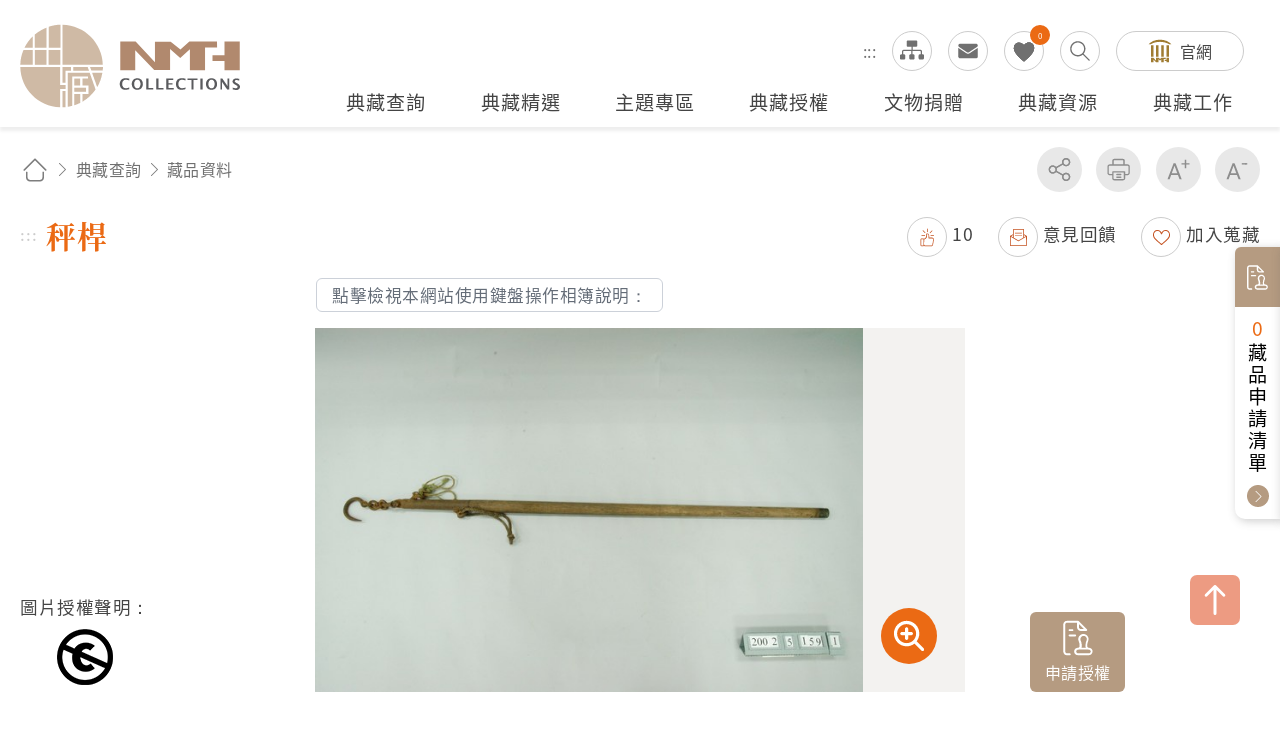

--- FILE ---
content_type: text/html; charset=utf-8
request_url: https://collections.nmth.gov.tw/CollectionContent.aspx?a=132&rno=2002.005.0159.0001
body_size: 49449
content:


<!DOCTYPE html>

<html xmlns="http://www.w3.org/1999/xhtml" lang="zh-Hant">


<head><meta http-equiv="Content-Type" content="text/html; charset=utf-8" /><meta name="viewport" content="width=device-width, initial-scale=1, maximum-scale=1" /><meta http-equiv="X-UA-Compatible" content="ie=edge" /><meta name="description" content="國立臺灣歷史博物館自籌備處以來，多年蒐藏臺灣歷史文物，透過收存臺灣人民的生活記憶，以建構臺灣人的歷史。" /><meta property='og:title' content='秤桿 - 國立臺灣歷史博物館典藏網'><meta property='og:url' content='https://collections.nmth.gov.tw/CollectionContent.aspx?a=132&rno=2002.005.0159.0001'><meta property='og:image' content='https://collections.nmth.gov.tw/GetCollectionWatermarkPic.ashx?width=0&picurl=E6+ulbPIZQgsjngi4/inSLoSdFVnl3FY3hFK13DookVPGuJNGlb+3tEBcCbUr/H/EaVY27hb25f4C6x8i3zAKkfwMCVj5aRi'><meta property='og:description' content='1.本物件為「秤仔」的秤桿，其構造分為鐵製的秤頭及木質的圓形長桿2部份。秤頭有鐵製可吊掛物品的秤鉤，...'><title>
	秤桿 - 藏品資料 - 國立臺灣歷史博物館典藏網
</title>
<meta name="DC.Title" content="藏品資料" />
<meta name="DC.Creator" content="ArticleSample3" />
<meta name="DC.Subject" content="內文" />
<meta name="DC.Description" content="國立臺灣歷史博物館典藏網" />
<meta name="DC.Contributor" content="ArticleSample3" />
<meta name="DC.Type" content="ArticleSample3" />
<meta name="DC.Format" content="text" />
<meta name="DC.Source" content="ArticleSample3" />
<meta name="DC.Language" content="正體中文" />
<meta name="DC.coverage.t.max" content="2069/07/19" />
<meta name="DC.coverage.t.min" content="2019/07/19" />
<meta name="DC.Publisher" content="ArticleSample3" />
<meta name="DC.Date" content="2019/07/19" />
<meta name="DC.Identifier" content="1234567890" />
<meta name="DC.Relation" content="SP_132" />
<meta name="DC.Rights" content="ArticleSample3" />
<meta name="Category.Theme" content="630" />
<meta name="Category.Cake" content="DD1" />
<meta name="Category.Service" content="911" />
<meta name="Keywords" content="國立臺灣歷史博物館典藏網,主要網站,典藏查詢,藏品資料" />
<link rel="stylesheet" href="common/css/page.css?v=20240705" />

    <noscript>
        <div style="padding: 20px; text-align: center; color: #0099FF; font-weight: bold; font-family: 微軟正黑體;">
            提醒您，本作業功能，會使用到javascript呈現作業過程的訊息提示或功能呈現，操作過程請開啟「使用javascript」功能。謝謝。
           
            <br />
            Remind you that this job function will use the message prompt of javascript rendering process, please open the "use javascript" function. Thank you.
       
        </div>
    </noscript>

    




    
    <script type="text/javascript">
        (function (c, l, a, r, i, t, y) {
            c[a] = c[a] || function () { (c[a].q = c[a].q || []).push(arguments) };
            t = l.createElement(r); t.async = 1; t.src = "https://www.clarity.ms/tag/" + i;
            y = l.getElementsByTagName(r)[0]; y.parentNode.insertBefore(t, y);
        })(window, document, "clarity", "script", "kv9kq40eqz");
    </script>



</head>



<body class="nojs">
    
    <noscript>
        (1)您的瀏覽器不支援javascript，但不影響網頁內容陳述，如開啟JavaScript，可得到視覺與特效的最佳瀏覽
                <br />(2)列印功能：請按下ctrl+P開啟列印視窗,或由工具列中選擇列印功能
                <br />(3)如需要選擇字級大小，IE6請利用鍵盤按住ALT鍵+ V → X → (G)最大(L)較大(M)中(S)較小(A)小，來選擇適合您的文字大小， 而IE7或Firefox瀏覽器則可利用鍵盤 Ctrl + (+)放大(-)縮小來改變字型大小，如需要回到上一頁可使用瀏覽器提供的 Alt+左方向鍵(←)
    </noscript>

    

    <script>
        ;
        (function () {
            document.querySelector('body').classList.remove('nojs');
        })();
    </script>

    <form name="aspnetForm" method="post" action="./CollectionContent.aspx?a=132&amp;rno=2002.005.0159.0001" id="aspnetForm">
<div>
<input type="hidden" name="__EVENTTARGET" id="__EVENTTARGET" value="" />
<input type="hidden" name="__EVENTARGUMENT" id="__EVENTARGUMENT" value="" />
<input type="hidden" name="__VIEWSTATE" id="__VIEWSTATE" value="5yGGYMCJCkPQY2NGNK+NVah6E8MHXFMHJEllg+mflS5AplfUvF6uTo/p1wJctCZcTXZKb9E5X86ZiaNIuwVqauRxi8m82Jw1L1jGULRZnWZHctzoDuUDXwSru+/d2QJ/xqDTAOOxQcoAcrMooZe6QxaizFULKGtC/kcYWPZsqNsCVR9PVBkpyZtiJ0Cqtor2Hm6GDeUbAB0cqLwXVtzubXV1FNsL286TtPnd8ZsfxnrFjc+w7Ga36KTUAWKFkTN3ofOi6yHaZcPVt0U3g3vU3eab+fFf3hn/vhKafFBbp49Ci5f57q3KMShb4xrfdf5MlB8J10fQ0eOCWId3c75UkfsfwIpMKJbxw7x3dNaMfef7dfmZCQXSH/DZWDM6pCdwi6OwyZxx8cFdbWbkQ+4ltqVoAgzDPA4c8yNmi2yNvySCeCpbhTYhAPzD4ClOmWQ4EWdYwAUMVVjDHn39trfYSkE1HmIHqrTURip2IWmT0U0Bd4OpwwbkQsz3DKav3iX6/1UqZ7txd4b435qnLvqvZ/f0aHukzTiSIBYKaStGQ5x0OZH5bsGgGBn8BGha/227Jy77kT9dAJQTQYWTliusjeNRNtHD6p42xS6lP+vChgRH65JeWJXQ9PS6HgCFIxWOmfdkoYvcVYqWvNHFfIpqJLQiL4VuGn6dH7Q0SY8VWxB6Lt0vo4UUazSupWDStUASF/GG5r1s4OXE3pjxgeOLXailsYW7l9dmk+QDhfF9e9vPyvJ3NrO8M8CrNQDSob7thMz+ZXsBcGN5yE9f+Asc3+j02nhbyWQCmE3CO1qvgtTyLyN4fjiY/WU5aJV0ihrOBMVXOwkfUZeD+dlurfHK2OMZpZ6BMiZqs3gk880ezpVoNHKtyDAf0lx9yZ3XnBbYy9M5lVjgMCvYzWEu+TIOUEzFFTRCbQmlCXOfcCXNxdFz/bz/nRuHiEEPyzTarRlK/fg30yWPmm/E8+HlFwSdr6T7mFzVAYsKEX1gRK+OggY9moRnky1GCrbyZY1JeLVtFnQd008t6TK5lbCJonGjPtX424eavlAlBF1prLhF0XM7zRZKvh4end+BINTEC1GESUlBcGXAYcVat7y2gFDI/q4rz1mBZwvKG9xm6YYujXcXnP39jh0/N5aXVeEwf91jy+bItNU0GjZycY7Bvime2eUHqX+KrR209ew9rA+03SbaxKonQdLOZUE04506vYcqZXsCEfLA+N5YorSnMxZdCl7c7PcytIWp209tU4mFpfzUr0/wAYz5Uy+n/GG/AakP3O1NlIvR6LI/SyAZBlrnMstSBpRq0HeZSNMB+5n8sOXYoKVbJTEqkOivjdblk1Vu67pNl4hokGOXva6n/H1Om9GNfAaFIzKHFrUef2GZh4886AGrgHPh6yyQnT7/QAto6AXfd3hYrUTJlpziaMVW+c0/f3SkJZHMqWxwE2nNHHdVky7q7suHtsZUaadnMB9yrf3yTWUF+ZnI4k6l6SEmCDccFe5H86Rtepaxsp7ER92q3nRJMwtBhgvnRHCvShvNtp2b5claIUROVDnU24EB37CANusXWsumQ8R+hS06l+2dDrppHVwAz/Jp2B8IdYcD5DxmbiEecLZaPTbm4D6FgL+stsk+2qyDdYZEib4PHshXNN1WHpIQ1/XdsBl3GK1UYZfGCyWW83RQQaPOYeegZbRDmSbMXd2ROBBbwxGqe2D56G3OUXIWwb4dnrAlyvUlIEZ4M90NY8667DBXP4hyXoDcbnq6r9CiWo9XzwuYbBH/ZbYbu5lBfm/S832GQDmIebProu4NwXJm1e+Tj1823t5W4n+HYS6M5ibK5ZQfcGf/3gc22QGbhUoBjaWI7bfx0odsoVTgv2ZOSPxMpKMUd2CGnSW1PqB0dL6qDOv2DJz6N/2jNUosjmOny1zBxpDR1dkheHlQ0Pf5OIOhuwx9YJiz6ERoJxyApr5BlANS5M/CiIITeVps1151wEbaPIUhudaYRLiNpJSpDvy5tiJHEp+RxxxcYpqcPwBoTZDVnVDJvpCStQg5XOsxIWFhHrduYr9JvgJOMF57OX6ekfOt/siv5F2kSKPeiKQW5RoDlJr5poaCxBarub42knCVR9YSLbGyXCuqdLBNqEqBuMGIb9XlA9G1f9azRA/BIqRRHwVStWrgcfcLhQoSHkAtrPYo6mbdG2A7RexKJyZE7u34ES3c9qOwJDBwXP4U5iLhTOTedtS5toL0Cd7QCYjHAO+ZcVYF4XAIkEofnkSfcFeRGoeuq3xTDErammaetKpF/nM/jxVvRDl6cTLbDj8AJM7QmoxWTv3dQbyw8m6C2GQkNSSVfL3K8XEbRpJORiehXFXFVxsDAGwYokCazja2HLaVB3Sew5n6XXZ6az4g3BKz0yt+L96gZxwtpJQ7Zmfn+rNMx1kAEniDXcEndn6gfX/9BO+6I6nWUOpCA/zMGdnEIwS2DSxHuoXHUC4maTS2H3Jrohg6nlq/QTjlNcqTCTGQVcnuYU3lTUDM65p/0eRxwj2lsj1FnIIERadbUmJA8nG4b+h/3vfc8Zw0rzNVZUGwcHFxWx8F0kQr5lOk5EjVHSKXacZcqAI3/xQt/+BIZ80+ag0gXuVGQsNpWNhQ6bBGsdRUNS89bJI0jA8PwoYEt/mgGSuokq9uclf9VFM7xTnBNCWdxdgD7V83c1xCBjC3iIQu7e1WI3bPAZPW0JP7UI8xyOuDewJ8Xk7M4dLrdzJaRY3ISz9cMb+15AMycjW9sxWlm+61ZF3QUsmM9LP4BRFxUmmdpglm/ufO+9eX4OwXCY5gDnxe6NZ7UexurTCsDqeNY1rcscfCxz6i0Fi3Aiwn3hXC/R7sSYvST1Y7fwhaU+2dyGxEkz+JqqRrEMRRIDwMJxOMOGEHeL6ylQI6bqvPMhlwWP8tu8KgnpMyyPmbtkbMf/MYVPjJf8JS806tiEVzHTAEjpAQFThYWCPdZzqUEiWKW1PatcvpynFxZMWzAg+5r/dADGSkU5MGfFkWUowVsx5RO7hnzrRhUgtuw/ibWeI7YOcJ/OhbdEOtgyynJpPxqJBLVzCofMIIyX8iPygCqBfpqQoA/CX8Yrc/[base64]/ZwlyqFanXljQN4tRt8g+OVMlQ/9XZstd1QuoEGza5umJKSInKhGB+22PkdFeOldHOrjygf1bM5NsuWlRXwuYuAtMS2g8Krv9V7K/7+MwxQ2l7OZR0AiqfTfU9fVSbBidw/fsQrrfA5d0IqxP5fTIm9DBPV5H0FqNPD2DXOvHai7XKXHNpNjs93lZ555Qke0b9qX+aUq9STW7G2IkaNRk2Grep/5GLbEmFtQszeFH5G4DNkCZS/+jshl06KKUsW+VzslUKHi2D17dxo9ET6wBU6kTT8q8CWU+IKQkHIIv18TclWSTN7NFYUU/WY/n1l1pT5Bq7Q+24dkcR5E5T5rZMafoGyzWggUj/HIB8q6DmVZJ1XgDndngsoLgNlt030u8CtWvrJ64KlKgg04BRgMX6uGVTZqpzW5cwvR3ZQ/nspY2W67jewOKh5SSLrxY0GnJDH6pC2w1v1gWkxs+m2W7tS2hQg2cxq8/0QbcmGHR3r7VcmU6ID2oX1zS6KJmNUbcY8lkNafZynoNR8AGAvx6dbJWZFG1+Y9J4CYh7JTGLyK+oW/289OnIjdIIeZPzAxX4iL79WCQK8Wqu/F6lCo/f+sNM91qDqArsUgTULBU28ECldzRn678H4+NcLQcND4AO6rM2WY1xQ7YUJoj6KmFNVq8f2W6yIbb3FJBmb/T3sDdn0P8lb7ydr8RTlJzenAti6lK2dgpydOZ1XfsWNgCcw4oLZTARVN7y/YkWlDADUP9GQ2syL9jBUx/qiyHql/v6nTAhKX5GRPz4108I/SbRfn1xZgPLBFRV04RE/z486kTvGhmYp62WdmatOaNf8Hkhu04mEjK1b1pqE8v1amoq8g0ou6pigs6/q4cprNSFZHX0cfS7Q4sD/FC4z9ozqLAKtaDEKrIF0jQYyC1D4rpuJ7hpJBSLhlc3dhIZsNU2go4UtBndws1kRuXVQVE2Xsm63laFNdiiaPX++MabsWgYvC0+cCpfYf3meTtUN7lXU+8e8nn3IDVn0/1eTl1kMRLzQUgxhRTZWnGh6HGCvX9UQZsgIB9DN6O0CaE1TuS3bY+91dh4i+9l3F9/[base64]/l5WsMJxfdrHXJhQLgIDCqaV3lUTF/Kzaj2oXC6zByjluMV2HGVRNnLaRYR5/O7U7E8o59wuorIwKyOwR7LhjklHP7M3COOt5/El3kzYqfbZBVa19o0Q+p+wU88B+I94jjX5Ljl5P+QyTHucXehoDr8erTNbhnuuYziffWw/+rVuPP1rbnWxrd6UdR2HO1qZLmlZlJkpCHm0POFsAcHEL/Qny2fBcb7LL4jg/ShWRHOeh6S4V6oVEg9jPwt9cdWxAPq8xz70fzAxYZrn2ZIFrK5O2e8b+AWVR3f/ZarrX5SX1+moGTowWmmxEkwHJBskRxyJcPbvAwkNS5LzxeVQxWRZPNppcb6MSRjbNXKJ/CMjtAE+bhQAyIj/lFsgJNJ1t2RX1Az3dbwnG+yQMDVOdQAWz/Nywx/Yi25Eh8EsT6vGQODAfJSwZd//WaTg22wem0/7a+TCYwInw9nFwI5tchOmIZMQcERyQNOs2OkKrLz88odlv2MSM4aL0Fk0Dr4DFT2mSAzmIptp7OAwwpkAfHsHV1R/MVcIB3ljEJ9UIrYdCuNuCjMf4BssjUkZoct2Hw3MvTcH52K/uyu3tquJ7eszei8iDAmzu5DB9U2wrPO1xnEk20/OnRyXWsrz3XEVnoops0OJrCe4oSBfSR0omTQc63YYKNfXunkvTtucWOLnI1uj1kLy/4YZ5s3KuITArBxlRvaGCJuYzhW0nDKfRxtlZCtyYgWCEjkm9rvH0xuhbLcjBKczJydD8XBJvKiD/[base64]/dMvrI0p7etPdVhSN+0pb4AyaNUbjC1ytOzSo1psFhn2DTyL81ocVgpKF9YS4HnKgs/8+Re/PO6qddZ9JOInzeZ4BWTfW788wweVXvt6Ym6Fwz8aZxQ2/A+2kMD8tOt9PYHX/9YV148xWSqgiu3ph4CudU12MmR8LuMEhpkDiNLjhCjS717g3TdKSpyb8YdlM2KcfNlzFj6OJJZo738KnuEz76AItZ1wN1GlVwsnWSshG3pEa8cMqmoAfMGqi/uqKofL55aWycj2rD9zQs7qqsDFuIEMQN4oYQ9O9Di/dF3xGibpuW3yZsdepxYS7YvG8A+vhCv2rar5h0sxq+xHjQ/[base64]/TCzRJhBA8CFpJ2OdkUO7sBkBSHA/+KNdsGPm2ZErh3IVnzvRDQc7JnDcL+Cw/XyA8Q1LKxhBrHbWT9mO4g8WmGLUxVSGXTeI5rs3V5nhr/hfdwKsI6L0CECx5U6FXBrwjjlXjrsUrlXgJ2lvcGBLMt6U/iHK2gBX6X5H2e6U7SW+0ug9yHa2AX75U7Zppei51NC4OkKsqNHcxMOfIAH/PjRwzs55rhO8crjkxjC8vp15pjNWDDzh1PXAhZdFEERYgn9TDCA3qd5dq0puVH4Dj0amZG8zM4Xvw/qInP5YbGXavbrb9NJzN/tr7EVMeq7g6lIoA8ZHd/qpS2iOVF8sozEOvr0vZMogMirul++DskWPwUmTzbhSR5LkJ+tdvymgCJYdrEtOg60K6SusyBgIxNskRVgn6gCAy+L3Ig2rIHIAg3P5CWUCazPrrBIWhGpdktrTU6WGORxBax6cQCy7GrgkXB7Ur3UFHqHKG0Ff2YV6V7upI6VAKxZp9b4mC4zSbU/GqFSvuTkSFLJ5yjncPFB4AIaTWAAUlA5KQMogEG7LrzKs13eaDrwcJY6BWiFL6bpehZJyEg9aT/aro4DVD+2Rt4ksodYAew7oQczYrsYM2HeB7gM3XX7VklJ4du8IrrnxmPZ9ydFnTrlWwiow6mktVA2F3juQrYh7nO/Y7Spzlq7dM0iNfi24JjcvweIzOcci/6DbrO2FcFzn2JjPPoLD036s/ww2D92893bN9NYsr4UWuOcttlwextxKoDUUtBsTVxQtffcX1EL+Rdp08rtsMJQuzqcqKzD7880BU3Abcsb2cxcpsWEuj17XLC9Z2CS8fBM6pVW4kCfr/9AX8sygIHt+Hpq6ywrTLwGTXSJnruUB01v0EsX3w9WyqLKAPhUYuoutG5vWoHMFnDFefktdVH/R41lPz824y22c541ORjDMbxJF5WsOAgDfHt4PhyuN8CVwhx5T6kfPCcakZLJMPPJJw0BNXJMjNaL/96UKoNXnnv1mpeBtFNVUCbYccpeEurA0F/PfzC8yfiL0mx5xpSVphq5ngIOZp+8HzHAUHy+uFbzFnS+t+XOpWKLH30RNZSovluWPP2YImsxR1DJdRn/CXoksgqiHQXwaJdLXhhegeb+rWeFeQ/sCI1rl5ovOzIRugXzngRckpYQtS2HeKK23sJYMN3uYvQAa+vJ8HxqULsek7KpVFcCWQ7XPTOy938AFxu+4bRkEDvL30ULoXqxo2fyLBWdvAoBp98GcySxAfvalC67kPDw1nMl9UztMyoBRbmXqGU0G7JTosM1P0iPKd/ehwEEjB91YJ3aQic8mlXGkPaYo/[base64]/nzxw6Slst12JsmKCY38JXK+juAQPnqURdlqMVKKblb+ot4FXZloxPCfripqSlcFUSNaMsmSHDT9P1OER0VHuzacJ+v5NpFj44lmgVYdIk2PRt7xrAMIlmSbZCLa+buCwHcJHtaV/2HuWNde5+SWHq1GDqo1QkTqNeWk1u9777oQQLK+crBas8h/[base64]/hoZnTMke8hJ1CAcsZRsI2hsX51yjkcqV6SAP4qY3RcLkZochAWW/4j8nzFf2nRCWXGMzgc3RQubXB/BGawTw1bgR3ZUeekCPMXi4UmxrxYrUl9kLrCskh++ojCXS2UaZ6wNT5s0gGQUJi0A11ZfmDAnfFKfbijuTewf1HJy6IxQq3zH99ynUI1VRXtQ+yPlhGXplwU1CSIKIRUr/jGq1z2QLc81V6aGiv8OtLuQ1C6rwtRQUV/CXEVTgl+kEEIClyJdSuhclMzFTEYIz9w31xl+9hyHb3iDlMJQKTu9yD6OE+SGZvo6Voi9GWeek4Mh4V1fx+EQqULmAsYYz71c7H13A8yLcUC4He3NkhOmzZ5/YOfbF74YpDdo6LxjfkT5yopTcJEe2ZbEl0//gxg5My+ZrpI4ijTx8wDfd0YZbiQPOBw1puIZRzc2rsqS2QDr4qL1ZMhQTYgLWQpEnqSE0A+tfKbYoDuzWlku3HBWbR1dfA5g5PY42N9O1h4Ai5vz3yw9Ygc6SDPkV+k9BGk4EsJj+sPJVWm8qccBQXk6k6uJ5ONTBMAIIqILt/4OTIDwP4hWek4zsRHOnwup1exveSR2x79HjbOuSj6hShur37dqkdr0k7UT0NPRbZ2z+4r3E37gQ/OTIw1/gb4ZFdewY2VWADndZMqiu+CNzUAww66rpIes/4/MV/1zVCzORHGS3u1dcR8CTjhXkAfTAZkdgYWznboymgzQAgISad0tLTU5pp+Dzg1L485N0rucjtCKKPuLcbZl/oEPILYuP7NCb+m/hI8rSFEAWu1mQZymcBOKH2UBkec5CVbEBMdqyYMPtfsOnCQ4N0me64pZt+oY/ZchTCBL0XKJ7OWFFzV6ZbFRuxPZx/[base64]//7IRCU6GnlnVr3ybR45N1j8BBkwUup/[base64]//i4x/v642MElR0l17SdChN/aE9RqDG6Uyq1tCMhtD96NQpxAuFzM1sAXT78hBRy6JFfJFwqcWrfJIdnbsCusVROADT8JV3Z9j7AsgHCOp3Lc8jEJi7zf24941Vq/BP693pBtd7H2B1D9xVAfuIEld/bWWKrfVBW20/WtmHp2JDeD4dXxgZyNOp5Pq0JoIl97s8nZ73zdlTtYwEh/l06tQqNyUfJVEfswTMvycbqPI7O/Y1Pxf13LfAC80LCG8ihKmdKK8REu9Y2brNcujYU6CmpN+zcL9zYV4Q8H/wzvMM3DdVATEFoO3LoGAXG2FGeRyZmhvjqj6jyRGCPQhTzZnvl13Jq1E5CPP6jFGg9soLSTQXvv6byUocmLjCVUHJAoV8DA1+PTiFm+zcC7HtEq8wtQ0Eukb9S6S0eW+fXRty3XlgJVAhGaZ0ykqw/rGa+FIgFjSleKEGtQ9b6dMlauZzUOs1JNoO4jcWwe2uqqAx/U1ac17juM9GWt34OO8bVk9eZVqKTKDoww233/k+inOvd4AX++a2urnmFZTI+S23HUj3ejBX/34weFm7zC5AR+NP1CupiJ9GRhUXphCaTP1f+qKiysvchk5KCk4WPqOBsbHeKYIcaS51ri+IxMX7NcvPzJaMin2PatALpQFm6AgfiX3EXgldVSvsJ7/lmfAeRifc3bFHDDVFEehyQfjZr3t/RNtm8HvFsw3t4I2LI248VsiB7Lf2gI3VCs5UJgA/Wp/XtfSK5NcXxZTrtZxkoULLYvgFjbRnSlSUspmtEeDfCBBMMOOaEDYEsqvHFvOb5ntIQK5VPbKzyiKYHoX3r1GsnGvF6LC0vNHjJNFiLqylCZlOtKIvZKTqDyY8BUSqh4+Z1ahpKwClZdo7ch12jtzng/AiW2gdy+5+GHZGUq9exsvobmQ/CGSj1TI9XYbSZekCgDjhJ/syUaGEYilUc0pRMyS8+2kCxTvT34dSVpP5oDjcbBc+6fje8SXyhT0AWcd6C+dwBeP89Cj3cKhlQB54exaaIc80lwosw1fJsg1wKoigAzqLHpeD3z4TKnuuzTW9pCkUdc294chp46DikRbHiAtSKOznKKjyS0KDuFtqm/lXpjVmUb/pJSc0MG4P6xCwWrDZKuF3hCZd0SNl5uX4h+mocuqtEKAhsHlZBRc6xa1gL+JTwcHHlYHt2RrcuZmpVA6CuQd10qrPnBGlqiij6JuyWmtHI5CCTlvH47yzCEkbWjeBUujENnFxh6Jh6t1XPw27EOXymKK/vlg/Qq63+H9qJKObtfu9GYbHgvF2FPkJjBc3y+ZIlxF67C0cGgQtsa7/Ok1SfWInvzvPYldyxc9YIpVxb39J/A+zOVzHDPUyMAnjSWVGn5IgNnTX2BjBuh/jtKqKefm2pTY+atzoZ3lz/5skBzxdKM72+WA9N7d963UucDBFKU/sghu6Va5/eBrKEqwoTf2d1ciY0reGH8P8+SONwW6Brxu/i0zyyVGfdDUQqn0RgdoaITjseiroH77/LP5b77X2aacjnPl36dNNXjUjjK5LaiZg2hla+M25kASif3xcOWvS2uTiwuyvC/wKCXdX7EmeYe+CL50VvhIr7xGFFNULvRca3eMmdvQt5km9VE/v2PJeSxasD0A1Pd6JFwIUrcRcOZ3ajO7oo9H3pThpB7nhXreOESK82XIGEO6aeaJMqkgTzvpJiQJ+TQH7jJYAxawV3RgQLe4Egrq/[base64]/R2gQ1C/nq52Db0Texee1Q32WnZst8U3lSNXiqNpMATYEnluVM63seP3qKZtu4bpR0zKfWU9x7Kxyz6hL2PPcxhhzmcf68YSLoWISU0tNDQFjdlx82+hyAzm0AtECPhFh/ZlCji1el8Jc71KYwPauoa+uwFs0HKyez8HlqpMHrDAvyCC6RZ66JdyswRUYz0N/BmnvGzWwT8Zc6t5ztyMaltH3Ktq96g6T/PnO6aKuh74+4oNCuk0vVXe+5WNSCjwqtFvBIglT/3P4ou5xNX0p71GjGw9zhsHqd3ZeLL5G8FNWo6gFLaJx2MM6la/[base64]/3porJd0cuMPmWL+kYRzZ8PWHB6+zFVt7/ZvlpqPzln2fX9X3ADjpVfsk+Jki9QK7HG4oztt1uMJTW7ZLDrRimkp4K47ELmgPhpJs61ENaUPdTaIZ4u/MM5aSjOFlbZ28ADnLAwfDT/dIgK9dqWcJvkmsCly/[base64]/UPSUZcqt8k8TqCJqymt+rjraqv4XoftoWhhasApxyaoLtl3DvCxHWJOhHc0tyddzGosNwdaY614UYlSQIKXmbxmgu4QIZy+qwrlnAL3EfbezV2IEWKbaaosFBnkIOarSDEnWa5Hg/h4o2XEFsSmatvkfeKugKMxoXBDJtKjEjyodOakUkXDA9TkzVGuuSVkpAigR2vT8ZdsXgjvYNkWAgKkf58TTGGQ68+Sv9twVpWMDUoYn5JtjlryqwEFObPB+ARvZcaV9EF6hz4/OrVby5etp7CJcLHZNUbizGCmDLfCEZvm3kV26Ved6Xb6za8SJcsHSCuG/qC0kMe1gDcncyrOdvL0EmehUwVVnL3lV4zIAZAB8+RZ647jNcP41Mf2S/lYQXcx2OWIaKnrLy8noMJ3/djItZ3/uoVP7/0+mLaovcg/jquPMcZmXAIq5D3eaxy3u4p1m1lNmU2s9pkfpa+7qwlsAwHFd1JOIxtWDK4V4dVMZNnJTigopm5s/BEnpAqVn+Fq/YZ/QW0JriOCr8OoJgZJA7dnDaPnVR4bvh2bk5ykeo8K0UdLLj57cTl3SceuhVmZt5F9zFlApBOxgy5OiP21ldZgSWKzIIBSxxcTunXE9kvrmsHRHTwbMFdmoUb7O5Vp5x2UjlMC3C7aeW2UO2j/0L/c12WFOcacOP6RfFYoKhoKSP7XFYBwC4N1b0wwVpYfgZtZtEid+pWf+nTTdairzI1LsXXE8KPvlzgiLNRRlHlsNtFmXvRabJ3t7glFnH/dW0KC7x8xgu0PbUgobow6xLJgdWbG+YAReaEQAlssrnccmi2VJyuglSUendt9u8LaJmSBirWaWhfA35YFUt0smYXtLzrh2zLPFSWjfSgZjSIYJJayadoZgvF/LUF9I8Xg/yTPwF5trzUMBN2YzDeILq/hISVod4EJ8fSEAPbJpc6a60VevmGl15O2exL6nJ6j50Ou5315XjEpQyelKFyAanfmgzG5GQlQ0bh6wH5xNt/e54c5tQ/GyOyE8U2XBi9AgJhMWZQF+Vj5xCt14FrM+DwPZK8rrtXphA8k91eRSLJe5jtkgaBDTvtoFCaBZ/nBDvCriy4weDtEGpWLIrCpjuSaiLuNpDSuGGukCfRC40+2PYDMlW+afyWkJs7U1o2mIhRGc9WLR1dWpsiUZe8QmaZq/fEZYnFEahi9UiBd9hGPH4woR/VtcMyrcc1sPtnHTKv/S1/ExhQyHG53R3K9LRCp9ReximKnj0uaTgz8n+/DKG1yfE27PsbhvYZQx3ZMIEv89NFwUaIOiXY3qZHpEwVCamHRJxkW8dSdrGrai58l7PUpeY2AU+wV8g6n3E2b3h/MZV3d/Ic3JtuN4VzF1C3o+7+aIkCXAS7cOkmBelqXfdBUAzgbdkq6Nd7K7l/tNfGh88OOgxvxIEekDTRakJj1LUqbRU2cGGeJfhYufyUpDTANMgw45pxxRIevZfxIyN/aQmKWhKji0niJLd3bD5E9l1kEUPtIz5xu3F89KLO0a3+fP5EKrqIZS8IwhngN+5u7iLV3bHXA+9AQxqJyejRlzJDZ0XDkASn0rfJpmH1mICK79N+CZOvb7Ij5F4a05/qG/bRYVp0ARgsddIMddWKxUNpoAnNa3CSzd5o4rU2GQAfFAWaVfo3eigYzld9yyeMHJE+d69ZZGgxsqqV+cs/+KROGD8oDBP7Kui4BBnGx178T3tRj2sgduoiOJMth/+M+KdG9QyBzQwQc320m4gcaERKhRu/emWceRSkDnBSM5/1NBpS4KRMIIVwJuyKhDBjLBSe2EWHK3rwHwtk04asXfuJy0w8NU8tZz8+JDg+Cihv45xe8SfzSR6APkl4SXY3EyvF3UFQIm+lcxNnYIt8clLz0j//t16eMMHCG60GUQANzOA3T83sG8nNiKxtC9N1wrG3KqL094isBfWZ2uFEXysa/djy4nDwGeWwVKPYle42uJabljPbMQlke7eACdqdvDSzLIQ9nuuF8RuyKhTVeSi2nfPmecJMI/[base64]/MAqwG19VwyKLk3xkuRNOwOmJ4QJ2BjJUL7JJ0j9YOSMV+djVvHBneXdXGsbdACJJd3hbPQMuSz4vXURVksAUBIszEVTQOTKw/tvlf5TSjz/wk+YoS4FyGnIMoLrSKf3987WyO1LxhDxR9eC8U/Nb0mYsJwO5v7WrzV1/N5gTx3PJJ85kwWLvKf0QVf5Uk1N2MT84SKh3m4tM3yMik0UJ8fJPelvwsts1Sv8SrnjR7eTXuKV/9RSZ3dv8ZYRic1c4O1v5NVA+HiFiHUU0X3OyRW/NVZf1iIBitaUE+nxYJ4Lo4/+YBOzrdKlE1Ft44iSd+pCf4Z5hLP/dSALEGYXkCnGW3n0uGGdipypRanEwrhLC+JsZQ+TxrOYI5Xwv/vUrh65kmVXGPLmB4+zJiLBf1wKWKSRQBfLhT0dXLIKfCvBH5eWsyl2xX5g+q3VM4wAkI0m3Mn7QTIaViQMAseMKqYjsB53sCoqC+0NVv7e1P+SbSVy5OlS5fFO0VFwIDNZ2T1b3CyyshTg0HYpWbIthZx/EeP94oOYg2tWUOgN+tfRRVuwLDZmwJj/BQOjCxovZpLwwR7kfUT0+PlYWu0HwB3dw1zO2doxm8zObvUr6+UL+IIRp+gnz4hdCbwqIrmqkbrEI6wirSYrZ1f3XozHVrI30eV59T0C+/90x8YGRlrnDzoF1/BHJ4A87dTiRMJFDXl1uwzwVRZI/PgTpwQGQydKrHU6uZ52zedpSPsBaKuBLhoU3CEHTZW6DBNATMohyV4OvXVxKlALt71rU/gFkupxSL++MJF7HutI4+brd3LZ8oYubAzd7UgW+yU5a9D5h7aUz3ZVOXiNodp0AcUWw3tK31JtW6N2aiB248MXW63hnC7+I8MSFKWTHyP2JYVE4QduGlAIWDZg7FHyUE2BAf4cJYDfPNfmmtewBOtH6FcBQTBAVNXxYkY+1sANqonzJ+FH3pffKDSu1k4Y/wkLbgFrZFOxXqeVqGw+hCv+vQ9QIVAjWlyEA1n9Ej4RXw72wt1Cd8kw3g3/L1ktfYnYyd32W8Kpb1w41EkOCcyBEB2zj2TU2ui8+kadaGyI62x2XdEBb2IXyzetxyIXN9Es8GMFSWr4DBFu+B2ge5NWfOM3N0WZHQu1uAbtj5kTu3USvRQIQL6taOGWGqQleJfLwopog94HRE7ckX4qy4T/T+MykYdqWUG1/nELaKdo/H5OIs1vVnWdmDFzUlEpIQtpqPqKbPErZD1EWTQRQhASqwo3lgunlbT82M7TbYUVPiuzJEaBMz8w48iB3wbEDtc/oBaR15ZuNLU2rQJCy0MlIAK8EcqeDVZahVWrsJOHq2bN7dGLfYtHbT9FrY1wZ6/EnPO+LPQ+sqjgWCttZOnSgoc+2YRECw32Ytzy9OyKASVzncQcN5Gfsiv2g4GS2C++qShVzdIIaYrEAB2tTzUOrV37yxUM6KdMTjRK2E9pilxEPRdUQ+4kQsJFAs4OOHf2EDnltXmS5+duVt3oL9TwZRFEYFmVpfS2VDRqZ5/PipuGGN4WVtTfguuCVerGufmulL+K3Ah1i2ky2K4VPmD9ko3y1xjPrYfEFo0cleb7wZeQe8qQh0+9wnW0u84OUXvyUI/cNkfb9wcwtkpdbmGG+VVfDIEjSq2tZbU7QSsuwDdD3ezC5VKYb1rFnsyOUILew7QjsUF0KS+j/tHao4fodNrhJ/UGNm4Jxq0auKwQjXgbTfDbvi+QZB7rMgxJXOgUh4QoeeJOJGNf8aYBAryeS+7ov82KSPtRSzfXuNdgArzHdrVDCf8VgN5t6Tu7wa37hNQ3HhWDieJWo41uvblaEMlnPtA/YXeO0tyEo/L63E6KFFtEzGhSHJqBhGBDvas4ZbKUY58+5VMZ7mYWb93Isv8Y2IzjJkN8xjjct8wZkFXxAei1NNWVAqYcFT311Atllx2yllQ/lUif0QWzJ64TPITNBKvjnNpVcPD6XsSlWlsDlaVNP99bAIXUg/ui65DZZjeMxb+ywe10fkS2dpCUaaN0tDYebkXuLuCw+6YN0Z4qcWuUb5+pJIcCOaF5inFG5dQZwCzz3WK6nB5zvQU8eL5uN5cxHQaQBdmJ6Fxng4D7sZCH51nr8hFnlmVBHVhcp+ZVhUvThwDimmcmEFmpK4xD7p3Gz7IfSr/SDaKPefIRfaUUulhzjxnHeR8mv9ZhUP6oLjSexTWcCnVzRYnvPB8Ka4eVP/hLDI38/SF3fHYLgQjsG0DfKuNh7CDzBhYs0VoiusYWf2+s8wH6FKOhASd9Z2DOzCXUeXmomyoZ7RejPlIjOmtxLxa/0RmIhhvNYm7IujHfXCraL6gJYRDW2+1+TSRzq9jJZyCFW8NQ2hj/CR+pEmndcqDoD5RpeguGn/CUoGFYD7UQZv0570D0aoeHoAcXI3wUNpGd5dRd8oGSMfKSTSzIjIVxwsT9mCuRyz5GkQHPtHxMMrUmICR2Qyyibc+YzYjU38ueuZUwzop4J66Oks3ux2FXzIAqkQHD1mKCQS3k4UF0JI/KxUPF79F3rA27i5jwva4COASHCKdP3r1o8SkaGNfgkn195Zrmp5tk7TvPZPA3l9txN+gGAcawxLOMjlb72yR+O61p6ta7PnIJbDK5y/ciknAwEoGlFHgdwVaK3dx5amc+D4Pi0zLcbK64gqHqb2w9uCGzi2+A+/VUtJPt42KygyszbI/c8o/rOwQXUjBfKfanQk6vmHVj5jWJFaSUNXLi+oR3J4zTRJrx02R1uAdiQK/+zrzbk1338XVSVuTKGcbp2wUKSYsOsvaGXFkDBNk53pYK4rXT3zmRY6z0f5NuiYiZIebEZ/eEN2e8MVlnEWnIPdu22DiTD0xAP826/GLhM1X9ZW53gYW4BdaJ2R6Jxj961MOwGg9LW7tAz9IqhJq9aQ7ZNNFm3oCYRYWMMvjv1HiGBAJ8BULZ3bO/jxxWW/tIPWzZxBXBHv7yCngi7+l7GMdBn37rZtc7z5pWOGGhqekWDCjuEmyntCdTdGwBvmwwpFzlKrCf3HYW08hSy7m1IiIz4bqcMD/B7sKHQVA4veZu19pZRx0BjiBKLj6V8tlFZeRSkBYI0PE4kdHIOWCNOP1aAbNJN/01/Ykv9NRdz+Zs9Qy2sr2qAkB5K8f7cOsMnOu6syv0QZEt6j9tJ+hWBxYpsLZ90oj2+eSdFCKNaPoFVEmwfWx4jbllzjiEUauSYbNqK/Iiv2wmnKPJYlJmSrjVHAxTxmqaf2JsFfZeXJL5nuUI+5dQvk71rnJ7SBNWMM4mrGMtd0u0lrXCftHbSNuVA6FizVV/fFV/bxxpXGxLPgfQK8lvrqHPbegVm4M3lXsjeMNYvrsPGFSdUiGNUKMAg7G62nFPARQHbp6Q8zWJSRVMAHbVD3/sd0WNs8pqvjGZiJhptso6SIh67KwBSJV5p0G+76W6lJna3hAptDW8ayt0lVpAGLPULEMPz2svEHvwl286LaECsgGxDd1Waxz4VRdvlWYbnL/DpLCNUCBbS/FNzdFoJtCDTCeVqSMmaKhVWvpitMTbfhJXi9y486FpACdeeOiij4AHuUWUPwXc8ZnbMe5hPw3wzN0IdmbE92/ReZypvTIZjGg6JOq3KvD0p31J9KU8JWZi42P5qDKGGuSaDCPtFqXvDfMwzFrvP1QKdtf1dBQRVxOjTs/pDyFjHLtNLHLu7X5qszcyWAecwQuLNZ+ExRghpr2/h2akskBg0rw0rXqojBtBYb5Y9striywHfp73sJB6txtnM6nPtdGc4/TzCnOlHbm3pCryb/VnyCVqWK7oOMSlhLqRCWbxfY1VegN6pkwsZaVmXoNjdVCrqx23O/yxWcniBUQbEyI8Xxml4qCVPq1PY/dJPV4mvQ2OtowXK3kGRZ9BgAMylJ1VbDJPHf/N8hP6eqc5qqdNKlqFe934hyWKp995X/5hu58YdeUEwvPb6FE3R1UryeLmnhEFGA5kZv+cGr55+DLlVuxCdtoO6FNae7fw23Skzt6q3fuzFK0oCbNDu/xg4ebPVATm+Gt1bW4/VmCx1guFHyMvvASWkozjbO/Dq++XUR9F+f5Q6A//afb1xO6RaqgmJPZCTRF2wUiQahgqCOqHRomym6mKSg0vOWkiEojxo99lhRsnJPZZoQXADWYrpWNymsjScS61EB+AfjF2wgbgbQ3oUEk89vg3iA+oLdMNIlQk2RFhtz4oXuDdF//MAGglam5xdc5q1Isf9wShmb51WpYzKPmFYesrKGM6GgQe3Dn9rXls2QzKUYTF8B36gbWYD1tM6vnPc5VvKvw0kbScbxnJRMEEXZEBa7pC4OmzkNnt+YVHiIo+dRIEtd9vx1KrH6zzs7j3U5fqLTFS6ST42Z3F+LCJMBOZM4OjB7nER/2yVcnoFaWu4lyuNJTOu+uHnURgK75IosiAb2EjIEMrAg1tiKKvX7cLk+ERoR1AhoG8JGNETSg7cHaljynzeLKl8DwMl8N/5imiBggrOifUN3YZf62LSCiYCl0qUD/BD3osEhnYIGdXl8+wrDimc5YesURfBz6NsIr1JqWH/sUmtbWooTqFBcWlnHDxeN2deuIb2F1mlluREHOQ9GmkkATlmkmrgyPcTs8FgxYZkgDaZpO+JpQTYK+gEy7MyGwMUjid0bRiKHYW76tpYDk/L35LvkX5/m/5ieb29wTjMQwJCp77rvnxQA1kRRUqySjZx2aXBXnjUBAp2pCYLUFBEHCHQDKP2hqNxMMrwA+3ka5hmPIazIAzMIOagB7sotxPph2RgnOWzghn/oBlFaoPCAVkmwnFc3a1+Mi9wsrgRsLHN8JzSSJ0JQvJ6lJ4mQxT9IbQLJv0qSaUKJQ1fI5qKtDlnxrjilnV7WYfOZ7rGBhZps01bGzZZ+qShtwEmqgx67GkZscg820YsU4SApVdbO3Td7rawuW/QZ968ayxq9zr1nokdtAO59HEF4pkjzUIYdJbq0OhvwZKNXh7oAAnjF5KYc/[base64]/h8QX2858O7m3LGWMNVPTtXd01jYye+lfK9+glAx2T1yd1Lznd02r5J0HAhbDT9JIcstl+MvEyJZKXvt0ooc6MPGVGdamdI2uyQw7gD4RSyJEg0K9l7VedJgl+XvP+e33D6aPyHziXgFYK/LsMus8mmpD967uzTQqoiH+UpSsBqJtnPDo2q52jRSfPRs+sYS+Ub22zx4e3J7OQX8eP1RAQWvPsBGMibcGhKcO5jzjIiGqg5gzm7cxF29lHwC2ePqHMzf7gAcWtaTxrNC+Lugn6Uz2EuVwVbEvI+eWdyAhP95q7ka1HajfbIKwvQJALMFgD1Vlldg4NLsMAnrcv/Q7iugXyO5lJShY7XC4ZC4qVJsmxbvz0LUCP5ISXAIPnKqwSnP6eXBoI394OwGoupJhP2awyZZbR1rR488L8vqkWupbYhNrgJp6gZy2iIo/FJMgzF4UAdSHXY6ktbQX6efWwHTzrr2p7pEDCN8YDCfKJ4pm7iAK/qyzYYRhKTqfmNyNs4XgIXEMm+xjSgOM7+KAfd6mOzLPyUQ3AzMpe2YFgqjjWiFucMzZQ0cWVC8fuaA4YThgbfbFHh/BUF03KRVXgzSX9ybYgtKvKpRvT/sRI0x9NcO5MsU2gBn0HEYj5htTKEEoLG8X685+JKzAaMdIXprDbbbVCYLOrEdBS4+vDtQdKHAuWxew2fFRXlqKqPTGyM7jOcWM0rfwd2aPKS6BLQ9FN1pbolMzN3KZ2SLdOUZ3fI0vEi+kBTssL6mMsHYcantCaaazRUg3/owlbmHYP/W2FOXwmESUga7N1cXI70Bt77vY1O3IHRr/FP3Yhv8/kSdus7nKKgONvRSeR++J3x8uVEIB54d2CWedFBezvafeDycoSGmWSz/AmTlq/zXjNb1SKuJAs6DY8zxUjKxooi//H0tPXHajTxlQDEeyEvPP3wQJ30C/0O7tXpZ4hpe46mhMYH5zPmulp8aw+Q96ioVcNvg9j7tPqg3QJ2S0rasI1LN8VYJcVTrhUF2wpQC7XBr4bJJOkup/ZmpIzhzgZHztUIKU/dKB4C2HGsrNTaEh1NHdOLaLCXymtTMCiI/pnMee4Axw8OWDloYlTSPyp94Awp5FqGBO9xGu5WHLd/VxY2qk6K5mjq7QnzhYNWM22hoHbasDEhbzPT5xgHobtLWaUkjWhDO4W38H2QONOMrWyQ2G6YYuXUp081VDpSbIQF2pSZIpTMHSQzqBWMdGNbgi4sEwWuiu/cvMXhjcE7mSiiomLO3WFvGleAoPPtx5/YgxnFtNslvRUAGHh9fuYFV+K2Oj2vIE+7lbcw70Qe/7jfsthOcdwk/nbQ/mv24COYGOYl1AABNEJqlqS7VsUFY66tWKj3Z0J+6WRFkhOaCOF/5Kj5YEyrmwH7ep0qtDkJHZp5Q3miT5jivbjf67USnIeQGD3UiIKJXXATUJF7DEZhyXzt53P0M+4jkDkbF3w7OdFXsfzb43rxw4D7bOT143j0SmYpc2omiDd0vJkmcV1EYpWhCvQZp//mkKvuyPRHc0XwBFMquYuHSm2lg1tZVrlQp1eASK9jlfAkaZnAidYmju9gFh1opABlQw+dQfXTHD1Hq/xmBgrDKd7DK4PDvLkZ/YznWiQ8Lqoo6bY+IgS+fLKW4u12+k39rQa/odc8yFNoPLe5DT1toG3Dg1Fyb0rsBuliKyEsxHdNknfN7XRYFvPtT+tnob/dbzP4Z3B12xQFXmCqKBrloB0/gts/[base64]/mxog3iP5JX5vLE/KRNHou8XJD95sNpbesQdpkKG2iQSvZBsvxvUGdXbRG3o0TGl1oCBn/LLn4h2q2txOsfcH7IZiQdbeiMggafNUeAVlmBsLQtgQ4rm4zKR2JFvqfffUa4l6Ie4PlJXs19PdIPzaCp5dVr848mgEif9Njbt6hj/xF5mfC5qcRxOiMw2OJkOXR2RHdeqJAJXJe5gD3ukWKeL6jRLW+zB44lMTceYdLuYtkD0ChhAEp8TLUItCoQ/mlKVsrp3R3yEAfmHYsRZtqVanHwzPgMI1RjL6PZ1TiuRj/vbw3i2veD3iuuPXVx/TNdFrMqg5Tpe2YLZN/RULojirpyoJDbc0zMZ4HfZjn7nbDnG466tbm84vl19o2iRa/mp0/kxGGOMi/YmDGJFRT93T+BMlxUC/VSdCIvwIi4Bkqu77GiszOPrqs1mebsIUkd2Gxx/E1OHh0LeDgMCJWuew/B5UDnjVmWpoivGTIWx1i6Uj5d8CngqLZFr4XqA0ec9zGG/WVFJyYGD3lWcqRX6ddGferxcD9qxQhXvVlhI688GtjEqMGjr4wGioxpu+P1XCx+5V0Tktq0L8Fhk8ZD4ntbHzB43CgBQfftCIdVst8Y9DKkSyjaknvYJCU/[base64]/4+R/OQY56OwiznA14KB2FIket/g128KuYoLcjgqDoB3flodkUC2DKAdn3Z/dpO5HXmOQiLy68/9NiVhqMeP+mcsq3bdfaSa/bChZv0TtsytxvNz7cPgNG1EcDopuJFwQWM/JExDricRw88L5Jri4ELxh+m5lb0yibxcGZa1GRzMru/CURItBbjEql4zctOe1Tlrs7mpH6cQZG7SZ/RLO+0viLNinCkBq8yhIXSmgzXMgfrc5vqzC9lLY/rSCBOYKTCWwqbcT0YD+JIjw3H6nBnrdadWlMx3/SuxoOLCgJK/iAIe8FRpgnu4FDIaHZwnpQH8fqWG2/Ztz3tLNm40H97PlCLtXdHhj2PJLpvUDHNPDDqxcd5D0fvbWRZKQ4/nGPEbrqeKS7GRJJVRKKUIiFQ5kX887nwoLOzACTjBcnnNjWWcTwx+Yth2WvsRoFDKrZgKIiWmJvvjit5pg4SGqK066bhQQLpz7Fb6cwgIhpsNggoizzshnkMLKHN4clkBvon2toPf8ivZoWOdArf6AC/B+pkvyBlno08UrTHo8htDycDi2OpdoKZQ3+ECAUSDWLLp/muB3fY3oB+2o+6AZReVdPHrF1+dehEWb+6fnXwc9Z/[base64]/ehD/ngjvrGtCknl9oUFCFX/avlGuOvf58A3zNlh9w1NIAKPsgvBm7BQyMFCwBnpYDJ7XTShC1ZsxjBl/BYlzG2Ydp43Z3K9qZ5NUSlV40jnrv1RB3bMtFXHbtI1PjqzA+J3n0jqYiNIMLkWe4bGIucZ6h8o0v4D5kZRKzhDC2pHiyIhQo62iUtZXXl5zzgu1E06dht70J72A1MNz023igaLsqBcg49WBDvYpxqosfIHegYAwDOULu5zn30YZN/ENSSRfvXGZj0xYoPlv5vO53snkhjFxd+fgJB6Mv0P1Hy+yEuwrGbVTc7nbfAnfrC6oP6zs9jF7mG8G9L6jufgfaeMMx92KtT7nXPBD52g288eXoqUqz7tyyI0gFr5cdDDxVCqZmBzaaT3I5Ej4NzLKughuO8/nZLnzhGOzFOEJ0aaik2NUS1SOx61TnSad3kBynpeONr5NmGuIbG25wUPT10w+PhT5RoM/Udy7vgLa1arPEbcvwuBj73rf61BtcGCXQ8fNg6mI9JxdOTEvsygxItCpbN76CSO2uxCTt9OHJRrlq1d+R5r1KWwiumQRP4NgY/c4ckpD0kUk7l1pTr0UeNP5vi+iUaec59/ZLdvuz95MQjDj5MWaM/0B+KAIt3oNg3fhYYMDAyNDZLoNzmROHSOKHMSy7XQhyjaB8kkM/v+2LfYhFlqflPQ169pSfHJKI8Dpy2h5Ur6aVzF6E+UjziN9tge14r85zmcpefF2wkKImiWqBT1fzJ56uF0moKXrxDFbJxunyI4WCoDK2vGCaj1fUlPv9NuiBgbqX4YMTSMQKzmTuuSY8g88Be5BOZWzQREXmAmkMWiJI/[base64]/Mkja8j3q5AX53OF4wU3MMbo/j4o5yyd+oJo80pfe8HaMLFypHi83VwwNktQi5h7lNLrZOz7i7S+Q9YCO/[base64]/oUSVFcUaRY3voldsBaiHCckNkajxVz4Gtle+gY9o+DEG8jF6oZFkZ0mkIQrkmItr6U4yNsk7X5TJSdzgSJmK9MJM7bRa29Eiap4eC/WZLFwV2Kkue4Y+15aOgUH5kv7Iwa4jOCwwc9qy0QwYhRcrZ9drJ8xpIbRtGvuJFxgZedRFyf0W0vPNtoka80amS8rADDH8WQFWEDo45TwQXhy96t7OyX8IpNbO3sJggJw60G/[base64]/+F8GlIv4ErVqGlqs9NCXglRL5ira3foksaWfLh+ZwD0hG6GHaRCG+vhki+a6XQpTmuvxikIQlolM+p3+I4UW+HoCfceKkFCHgdwRcleCHQV5RY+xtUVIM6h3hU0Bzi3sHFYyZpKvf5TjYcwWhddU2U1N5+K6FcCy6Ec+ir16ojI6zLFiYjH630U+lnSG9T3LRl/nbej+O4hNaJ2cmRZjcLre7xUmRvBbWUd7YeNX89B/96/[base64]/wPP3AgCRtGV2joLB8ffHmjl77pi4df8HTTwHXpQIftJnwFQiLwGBPjYtAWVsSPYH8RRiHLJ6CC4k8WyW3J5EH3weh+soHFHTiKOrCiwoh7/RiqplhDdjnZLrwT0wIjK0I0dYalCFmRrHpMK4qQeH7oabg1kedmaoNGDllBPJvTyNQZDX3Y5DTQSrk2Sg+eJ5Ue2ARpyBkkrG4lOXfyy0Ap6X1Dshq00nKw0+bioev1PoUNNffUig+7RphaQlrbNg8U80RRAvMs2Y7L9TwbovO8Gpgb3wZCdyrmwed84/0rn1W4Kd+fz1Iv/FE7nm/YccEVoVbhTIEepX8ev6McLWRs0ZKlYEKLy9lEEXKL6Jh4LI303U35JyPT79vZgRDl0Y3AOKoiLtJ17pE3oaru9LmF41YnS2Ea404gAt7PvpOQx+0KaglRAlPcA8ISc6PO1/YyQxkk0l2v2MyXrPWl9LZrnEBxjjXg/KJcVlTzR9GH/0oKDqoOmR0mctV6BL4WNZ1yLg0WERJWxnCFrEoBTYwKQrjONjqls0b0xhQfFKondoQCzJezZR+GGFiRI+Gv0f5ZVTvEQFYtSrHVu+XNDnDtvI/5JQuHFpOVhZwvCUs/66o2HHaCt4SHU1XkFf1oYgPWs09hlCMmYjbwcA89NpYsUTTsp7EnLTu6Ksv3HlnjMC5wYdSnyqQe74aDjhZReXGD32l02aDZ83EXjrDxbf5VVxYFEjiUnjIVT8jVVFNitKPiSEUa2fXleJNBdo8MWrVTrtM+hUYLxC4+TzBte3LWq7MvUu13/ZLQ0jz5506J8C7MxBtJjApI9ApsW0I1YAr2s3+ol8HDODpzNTwp3UxnvwYkrx+R+UWWz/zY8tHZxNKpUQpBjPp5i8YBj0xFNiTuRe0wZLXL1RIKfRVWguSnlZw+8RG4eqI4nOOsb+ivTwvJXUHQuQCWp1gYHu9qflWwSZ+jwUuIw0Dx4BpP4yvvmZ1/nLMfxCRes3yMTl0Fp/A3ttqkelR1Q2ow/niPLEL2tFXRTSfP35CD8jCiHyI7dJvcDA6ONASjJl6fmminkqHXltD0KJf6pCbyrmX6/30pfw0yqu0DyQtKrSJNA83d0BAEZtEPNhgRfceIEgq/bmsGbYpcQSLibk1ISWY5XEW1a4lKTBRt7IpCYy4ANCWUf5y7qhoJjvKNzhLONAe3IT9x9zSi/BK3IYrseRBdXfqaNHSppVvf4neRwitTIe/UUTJ0TThYz2jZ+nyc2ZUCMFte8HrMAJAvah8XyGIM/Qp+3Bc2d8voW+5c2cWjOegWXx2rg8Htf646TRF4YbP17H/6XTx7Cfvn3BR9VYxBB2ZMRA2M8iADh+9VItHsJFAyMD/Ce02GmE6kRjHRpAIJD+2BYg8ZYrFJOFnExnkduh0JYPqpA8N7MQPmOhj3XeeQg0ykMLCbk9JUketFz+TJYwXdlzq4n+MIfW25+fZOflIVJsUQzPswcXNvCo2LJ2aZBAn4iL12/IWurg1nEedRJlTh46BOFlLnOD+wi+p+Qj5irELLUabfWERbI3Ru/i89twVulGlg2fgb4pNKJwrz0PMJfCGYyRjDVAyf5u2Swj8XpxlXv95OPaXzVqH6EI1S3isfKFkFWf3y+1pxu9T3Rx936Qp9xr0q/l+XJZRbvmoEOG4rOo9Ux0n9SVYUJtMAPM2ZDHbeNpUJ2isC0c5uMzxu8b+AGFBjgQRdPCw3D7Td2c6rf5KnaCUgSGvsdZLAuxPh/8BMBuuH5i0l5Rvi4k14GVUgAL1o8aADhunM64hW5qdUrjblrEL2PRSjRhACWe0VtURtJef8g6iX7r9w2Jnmuxrz0tA6G/kUCKAd+sEDSqdbFLGh3jsjOq4sbYiQVRTCX9EdTrL0qDAotgtOjyCBOZmbLyUB31mUle+L//reoUUGoMasb1d+J40fr9dyZw1y3g78FSu3RjjrzuFocNo9sYPHBFB7Ta1CD5ZYHpVvc/pSyLyd5Z1N9zO9nKHwfZNgkUTEkIHpML49oX3Zuuu8Tv9zVFAwPkxStZNWnNXofu12lQCqaYRsdxsReUt8my/+TKOJ+a6ntsaqgN7ZUB7A31ZAuJA5/gk4n1PouN4G9sGpuTEf50ndbR3RD4GgAW9bC8CntEBLUkI2K/vmOKOM75VNOlsJwasC0RJnlv/8l/xw8oobD0vILtUgMo3Fp9Oa2sIUNP5vGbWW1M9s/BpleaLRc86ngmunqaPdAYo83IWK4PqHgF8jwE201XQ9zb05GkIDYwHSLpWfwzGdvCmfiwA35t7rYf//iCu35kf68rvUXnJ37zOCfOtx/n7UzcxLONgFZ3IoWLmdDmxVhCoXaPWuliivQ+4koO7DkPiekjM7hqu4nAi3ccC6BwqWMm6LTZ65rnK46Euz377HEMi/Xj9p129LvT3gJFNDHSN6C5gPfRa2wDvh6u7+YFo8FCRaE/RSTL5f4znmEGtaiSTSwIb2dJCY6q3sxD0Sla1LhL4bI5vqfjyxzwzd9OBQCrcLTpH+TIOyk/+F56dCyEzlbnsxGbCmBrvYJgdLe73//[base64]/nqvuuGY8sg3w0kzAzkR6KGah/zIx1waxXnUdRLqDCT7/Sg5Iz4J+dK9JtXz3bVtK3juYD5rMA0uc6RoLo4AcrxU1rzQ/jubRq5CHal9LsDGzD6mQ2p7/gT5lUxSN76LxMuKoRY8blcpbUzIRZ/8v6meqF8Pr74ra+/idXkWgSpKOYRQ8tgTb9+RTi0Uj1jSeS4udmbcJIEsZxkYZLNS+GatAFN1MW/Rfna8zJAatd73TErh7fYsJwZ5SVEM24WPv/aBVTdnuxjdZCjliMjHCZ4gEhxVjuo+L/DihsAg7mkP08XgNss8QcnPBSO7ivo7KwqqLLb3JYWqf1NqNXAwzGSO4ejBpqOTg9H37EQuAn74TfEpXipZMchhul+5A698lc46Hfi3odArtzjbYjNRKQPLQVYU+IOy8H2O9vRoZoVpcvLePcLTaa5sJKxl0Bmt5dmunN49/uvCDbLY7/7OXGkTfXEGJtUao0xRAWwYg0BIidKSKgwR9KlYGKDgaTasDowX80eJptseV2P0J/lG2aGj4E1xiruuKXJwB9Yv04Juyfda0Z5WaCcGCDIPOZvg043Fwy0+pcQKJk2DIjUcrjNsWmqbAp8DZU4v6YC5gfh/64DF+a7V/DKFl5vXLOjd7u2AGBRq1y7iXj29JgezLED1pC42Aa9+REkcq3cQ4fQsMp7xj8THjm13ZKJrCCPoUsr48i0PcgJtK9QwR5i0FMwBsw9CHvyFl/uVxxn0k4ep447Y0zdNvMsLarymuEKH29lGMMNmgegHiqgLVz8W1tASFWWv4XBJg8MKOp8aBOzrOTi6foEIwlZwOHt5nDFNHM3Uzrt2PIagvaJesiXA62CDFyV271Ah/5lmNYl8Rc5FvczT0jjbkiaPsjSUUDSEWcOTHROTBeAI7uqIwbhBHdlsuJAr3YLqbo+TXEiqBC7UUk+T+QXJJPMYeB+G4zjUE955nvfSngBBZA4EfvmDsmDruv0k8oT78uXTcn8xuEn9Fw/B7a9MYYQz5OLugY6eRKh0LreNJId7W+q5Nx8My0l5B7YSXMJoJKEdROeXkdGoEb3jbO++6ql7Hi8ADsF7OTJH8BBzbAxQuGJd1AcZqLFWO94YWTIzZJyfE8HKJacbSHjcQs2Yx+ZMq/[base64]/hmHgZGZBT3KIoHNHT9k/XiW3IgWlDtVUj2Zs4rkAhhH+k52hDkFQaNzE20RQj7qIQpDSf0uUgbqRZJwSlMYuP6zwCaunveVGdCcbAkYyex3urLqTq9/cWYVl3QD6HobE3tD6DlYw8kKHibjuypTXdV4CymM68+IY6UATEFY+3adDQ9SdwJJJx+YSdG67rFWKnSuCJyDyVtdZT8Z3dJdafSzD/2meOuQZSFuKZSYmX8RCVxrzXdKNtswZitAiaHtsxhq8TrCHLDbq5811twM+E2ReryDXGo=" />
</div>

<script type="text/javascript">
//<![CDATA[
var theForm = document.forms['aspnetForm'];
if (!theForm) {
    theForm = document.aspnetForm;
}
function __doPostBack(eventTarget, eventArgument) {
    if (!theForm.onsubmit || (theForm.onsubmit() != false)) {
        theForm.__EVENTTARGET.value = eventTarget;
        theForm.__EVENTARGUMENT.value = eventArgument;
        theForm.submit();
    }
}
//]]>
</script>


<div>

	<input type="hidden" name="__VIEWSTATEGENERATOR" id="__VIEWSTATEGENERATOR" value="944D97A1" />
	<input type="hidden" name="__EVENTVALIDATION" id="__EVENTVALIDATION" value="lSlMF0N4IAl7exNqa+3Z/a/4YfBCm4E8pzbCWpw/bx1FPE/hDnDYyrqX42QQZ6RvwOvrvi5WK7d3SmEGz0geCrCacsRVSUWH2oajezU3HClDoj6FSi/lHzaJZV7nEYu6XsTtsBtX44isF6ojXXCYcjAWteYYpoLwSigcFLypVnEcflHV0azeqxmSQtc2a9SAIrwWsQ==" />
</div>

        
        <header class="header">
            <div class="mainheader-zone">
                <div class="wrap">

                    <!-- side-left -->
                    <div class="side-left">
                        <a href="#C"
                            class="firstGoTo ScreenReadersOnly"
                            title="移至主要內容區"
                            tabindex="1">移至主要內容區
                        </a>
                        <div class="logo">
                            <a href="index.aspx"
                                title="國立臺灣歷史博物館典藏網">國立臺灣歷史博物館典藏網</a>
                        </div>
                    </div>

                    <!-- side-right -->
                    <div class="side-right">
                        <div class="topnav-blk">
                            <a href="javascript:;" title="上方選單區" accesskey="u" class="acc">:::</a>
                            <ul class="link-list">
                                
                                <li><a href="article.aspx?a=121" class="icon-sitemap" title="網站導覽">網站導覽</a></li>
                                
                                <li><a href="article.aspx?a=127" class="icon-mail" title="意見交流">意見交流</a></li>
                                
                                <li><a href="article.aspx?a=159" class="icon-collect" title="我的蒐藏">我的蒐藏</a><span
                                    class="number" id="SelfLikeNumber">0</span></li>
                            </ul>

                            <div class="search-box">
                                <a href="javascript:;" class="search-open-btn" title="搜尋">搜尋開關</a>
                                <div class="undernav-blk">
                                    <div class="undernav-wrap">
                                        <div id="pnlSearch">
                                            <div class="fieldset">
                                                <label for="ctl00_txtWebSearch">全站搜尋</label>
                                                <input name="ctl00$txtWebSearch" type="text" id="ctl00_txtWebSearch" placeholder="請輸入關鍵字" />
                                                <input type="submit" name="ctl00$btnWebSearch" value="搜尋" id="ctl00_btnWebSearch" class="search-submit-btn" />
                                            </div>
                                        </div>
                                    </div>
                                </div>
                            </div>

                            <a href="https://www.nmth.gov.tw/"
                                class="icon-main-web"
                                title="前往國立臺灣歷史博物館網站（另開視窗）"
                                target="_blank">官網
                            </a>

                            <div class="dropdown lang-google-select">
                                <a href="javascript:;"
                                    class="dropdown-btn icon-google"
                                    title="Language">Language
                                </a>
                                <div class="dropdown-list">
                                    <a href="#"
                                        title="English">English
                                    </a>
                                    <a href="#"
                                        title="日本語">日本語
                                    </a>
                                    <a href="#"
                                        title="한국어">한국어
                                    </a>
                                </div>
                            </div>
                        </div>
                    </div>

                    <!-- side-middle -->
                    <div class="side-middle">
                        <div id="pnlSearch">
                            <div class="fieldset">
                                <label for="headerInputSearchExample2">藏品檢索</label>
                                <input type="text"
                                    placeholder="請輸入關鍵字"
                                    id="headerInputSearchExample2">
                                <input type="submit"
                                    class="search-submit-btn"
                                    id="headerSubmitExample2">
                            </div>
                        </div>
                    </div>

                    
                    
<div class="menu-zone">
    
        <nav id="menu">

            <ul class="menu">
                
                

                        

                    

                        <li id="ctl00_wucTopMenu_rptTopMenu_ctl01_liTopMenu">
                            
                            <a href="article.aspx?a=101" class="menu-btn " title="典藏查詢" target="_self"><span>典藏查詢</span></a>
                            <ul class="submenu">
                                
                                

                                        <li>
                                            
                                            <a href="article.aspx?a=112" class="submenu-btn " title="藏品檢索" target="_self">藏品檢索</a>
                                            <ul class="regionmenu">
                                                
                                                
                                            </ul>
                                        </li>

                                    

                                        <li>
                                            
                                            <a href="article.aspx?a=113" class="submenu-btn " title="分類瀏覽" target="_self">分類瀏覽</a>
                                            <ul class="regionmenu">
                                                
                                                
                                            </ul>
                                        </li>

                                    
                            </ul>
                        </li>

                    

                        <li id="ctl00_wucTopMenu_rptTopMenu_ctl02_liTopMenu">
                            
                            <a href="article.aspx?a=100" class="menu-btn " title="典藏精選" target="_self"><span>典藏精選</span></a>
                            <ul class="submenu">
                                
                                

                                        <li>
                                            
                                            <a href="article.aspx?a=292" class="submenu-btn " title="特色館藏" target="_self">特色館藏</a>
                                            <ul class="regionmenu">
                                                
                                                
                                            </ul>
                                        </li>

                                    

                                        <li>
                                            
                                            <a href="article.aspx?a=110" class="submenu-btn " title="重要古物" target="_self">重要古物</a>
                                            <ul class="regionmenu">
                                                
                                                
                                            </ul>
                                        </li>

                                    

                                        <li>
                                            
                                            <a href="article.aspx?a=326" class="submenu-btn " title="一般古物" target="_self">一般古物</a>
                                            <ul class="regionmenu">
                                                
                                                
                                            </ul>
                                        </li>

                                    

                                        <li>
                                            
                                            <a href="article.aspx?a=294" class="submenu-btn " title="世界記憶國家名錄" target="_self">世界記憶國家名錄</a>
                                            <ul class="regionmenu">
                                                
                                                
                                            </ul>
                                        </li>

                                    

                                        <li>
                                            
                                            <a href="article.aspx?a=109" class="submenu-btn " title="熱門藏品" target="_self">熱門藏品</a>
                                            <ul class="regionmenu">
                                                
                                                
                                            </ul>
                                        </li>

                                    
                            </ul>
                        </li>

                    

                        <li id="ctl00_wucTopMenu_rptTopMenu_ctl03_liTopMenu">
                            
                            <a href="article.aspx?a=288" class="menu-btn " title="主題專區" target="_self"><span>主題專區</span></a>
                            <ul class="submenu">
                                
                                

                                        <li>
                                            
                                            <a href="article.aspx?a=297" class="submenu-btn " title="臺灣與世界的25個見證" target="_self">臺灣與世界的25個見證</a>
                                            <ul class="regionmenu">
                                                
                                                
                                            </ul>
                                        </li>

                                    

                                        <li>
                                            
                                            <a href="article.aspx?a=278" class="submenu-btn " title="看得見的臺灣史" target="_self">看得見的臺灣史</a>
                                            <ul class="regionmenu">
                                                
                                                
                                                        
                                                        <li><a href="article.aspx?a=279" title="空間篇：30幅地圖裡的真實與想像" target="_self" class="">空間篇：30幅地圖裡的真實與想像</a></li>
                                                    
                                                        
                                                        <li><a href="article.aspx?a=284" title="時間篇：30 件文物裡的日常與非常" target="_self" class="">時間篇：30 件文物裡的日常與非常</a></li>
                                                    
                                                        
                                                        <li><a href="article.aspx?a=286" title="人間篇：30件文物裡的人情與世事" target="_self" class="">人間篇：30件文物裡的人情與世事</a></li>
                                                    
                                            </ul>
                                        </li>

                                    

                                        <li>
                                            
                                            <a href="article.aspx?a=231" class="submenu-btn " title="藏品故事百寶箱" target="_self">藏品故事百寶箱</a>
                                            <ul class="regionmenu">
                                                
                                                
                                            </ul>
                                        </li>

                                    

                                        <li>
                                            
                                            <a href="article.aspx?a=256" class="submenu-btn " title="影音專區" target="_self">影音專區</a>
                                            <ul class="regionmenu">
                                                
                                                
                                            </ul>
                                        </li>

                                    
                            </ul>
                        </li>

                    

                        <li id="ctl00_wucTopMenu_rptTopMenu_ctl04_liTopMenu">
                            
                            <a href="article.aspx?a=102" class="menu-btn " title="典藏授權" target="_self"><span>典藏授權</span></a>
                            <ul class="submenu">
                                
                                

                                        <li>
                                            
                                            <a href="article.aspx?a=137" class="submenu-btn " title="申請說明" target="_self">申請說明</a>
                                            <ul class="regionmenu">
                                                
                                                
                                            </ul>
                                        </li>

                                    

                                        <li>
                                            
                                            <a href="article.aspx?a=131" class="submenu-btn " title="操作指南" target="_self">操作指南</a>
                                            <ul class="regionmenu">
                                                
                                                
                                            </ul>
                                        </li>

                                    

                                        <li>
                                            
                                            <a href="article.aspx?a=139" class="submenu-btn " title="開始申請" target="_self">開始申請</a>
                                            <ul class="regionmenu">
                                                
                                                
                                            </ul>
                                        </li>

                                    

                                        <li>
                                            
                                            <a href="article.aspx?a=138" class="submenu-btn " title="案件進度查詢" target="_self">案件進度查詢</a>
                                            <ul class="regionmenu">
                                                
                                                
                                            </ul>
                                        </li>

                                    

                                        <li>
                                            
                                            <a href="article.aspx?a=285" class="submenu-btn " title="常見問答" target="_self">常見問答</a>
                                            <ul class="regionmenu">
                                                
                                                
                                            </ul>
                                        </li>

                                    
                            </ul>
                        </li>

                    

                        <li id="ctl00_wucTopMenu_rptTopMenu_ctl05_liTopMenu">
                            
                            <a href="article.aspx?a=104" class="menu-btn " title="文物捐贈" target="_self"><span>文物捐贈</span></a>
                            <ul class="submenu">
                                
                                

                                        <li>
                                            
                                            <a href="article.aspx?a=204" class="submenu-btn " title="捐贈流程" target="_self">捐贈流程</a>
                                            <ul class="regionmenu">
                                                
                                                
                                            </ul>
                                        </li>

                                    

                                        <li>
                                            
                                            <a href="article.aspx?a=120" class="submenu-btn " title="我要捐贈" target="_self">我要捐贈</a>
                                            <ul class="regionmenu">
                                                
                                                
                                            </ul>
                                        </li>

                                    

                                        <li>
                                            
                                            <a href="article.aspx?a=119" class="submenu-btn " title="常見問答" target="_self">常見問答</a>
                                            <ul class="regionmenu">
                                                
                                                
                                            </ul>
                                        </li>

                                    
                            </ul>
                        </li>

                    

                        <li id="ctl00_wucTopMenu_rptTopMenu_ctl06_liTopMenu">
                            
                            <a href="article.aspx?a=103" class="menu-btn " title="典藏資源" target="_self"><span>典藏資源</span></a>
                            <ul class="submenu">
                                
                                

                                        <li>
                                            
                                            <a href="article.aspx?a=152" class="submenu-btn " title="Open Data" target="_self">Open Data</a>
                                            <ul class="regionmenu">
                                                
                                                
                                            </ul>
                                        </li>

                                    

                                        <li>
                                            
                                            <a href="article.aspx?a=118" class="submenu-btn " title="3D數位化" target="_self">3D數位化</a>
                                            <ul class="regionmenu">
                                                
                                                
                                            </ul>
                                        </li>

                                    

                                        <li>
                                            
                                            <a href="article.aspx?a=177" class="submenu-btn " title="電子書" target="_self">電子書</a>
                                            <ul class="regionmenu">
                                                
                                                
                                            </ul>
                                        </li>

                                    

                                        <li>
                                            
                                            <a href="article.aspx?a=116" class="submenu-btn " title="典藏網絡連結" target="_self">典藏網絡連結</a>
                                            <ul class="regionmenu">
                                                
                                                
                                            </ul>
                                        </li>

                                    
                            </ul>
                        </li>

                    

                        <li id="ctl00_wucTopMenu_rptTopMenu_ctl07_liTopMenu">
                            
                            <a href="article.aspx?a=99" class="menu-btn " title="典藏工作" target="_self"><span>典藏工作</span></a>
                            <ul class="submenu">
                                
                                

                                        <li>
                                            
                                            <a href="article.aspx?a=296" class="submenu-btn " title="典藏概況" target="_self">典藏概況</a>
                                            <ul class="regionmenu">
                                                
                                                
                                            </ul>
                                        </li>

                                    

                                        <li>
                                            
                                            <a href="article.aspx?a=141" class="submenu-btn " title="典藏制度" target="_self">典藏制度</a>
                                            <ul class="regionmenu">
                                                
                                                
                                            </ul>
                                        </li>

                                    

                                        <li>
                                            
                                            <a href="article.aspx?a=160" class="submenu-btn " title="文物典藏之旅" target="_self">文物典藏之旅</a>
                                            <ul class="regionmenu">
                                                
                                                
                                            </ul>
                                        </li>

                                    

                                        <li>
                                            
                                            <a href="article.aspx?a=161" class="submenu-btn " title="保存維護" target="_self">保存維護</a>
                                            <ul class="regionmenu">
                                                
                                                
                                            </ul>
                                        </li>

                                    

                                        <li>
                                            
                                            <a href="article.aspx?a=162" class="submenu-btn " title="典藏空間" target="_self">典藏空間</a>
                                            <ul class="regionmenu">
                                                
                                                
                                            </ul>
                                        </li>

                                    

                                        <li>
                                            
                                            <a href="article.aspx?a=163" class="submenu-btn " title="典藏專欄" target="_self">典藏專欄</a>
                                            <ul class="regionmenu">
                                                
                                                
                                            </ul>
                                        </li>

                                    

                                        <li>
                                            
                                            <a href="article.aspx?a=164" class="submenu-btn " title="典藏出版" target="_self">典藏出版</a>
                                            <ul class="regionmenu">
                                                
                                                
                                            </ul>
                                        </li>

                                    
                            </ul>
                        </li>

                    

                        

                    
            </ul>

        </nav>
    
</div>


                </div>
            </div>
        </header>

        
        <div class="main">
            <div class="wrap">
                <div class="navbar">

                    
                    <ul class="breadcrumb">
                        

<li><a href="index.aspx" id="ctl00_wucFootPrint_aHome" title="回首頁">回首頁</a></li>
<li><a href='Article.aspx?a=101' title='典藏查詢' target='_self'>典藏查詢</a></li><li>藏品資料</li>
                    </ul>
                    <ul class="feature">
                        <li class="skiptoolbarMenu">
                            <a href="#divContent" class="acc skiptoolbarMenu" title="跳過此子選單列請按[Enter]，繼續則按[Tab]">跳過此子選單列請按[Enter]，繼續則按[Tab]</a>
                        </li>
                        
                        <li class="feature-item share">
                            <a href="javascript:;" class="share-btn" title="分享">分享</a>
                            <ul class="share-list">
                                <li><a href="javascript: void(window.open('http://www.facebook.com/share.php?u='.concat(encodeURIComponent(location.href)) ));"
                                    class="icon-facebook" title="facebook (另開新視窗)">facebook</a></li>
                                <li><a href="javascript: void(window.open('http://line.me/R/msg/text/?'.concat(encodeURIComponent(location.href)) ));"
                                    class="icon-line" title="line (另開新視窗)">line</a></li>
                                <li><a href="javascript: void(window.open('http://www.plurk.com/?qualifier=shares&amp;status=' .concat(encodeURIComponent(location.href)) .concat(' ') .concat('(') .concat(encodeURIComponent(document.title)) .concat(')')));"
                                    class="icon-plurk" title="plurk (另開新視窗)">plurk</a></li>
                                <li><a href="javascript: void(window.open('https://twitter.com/share?url='.concat(encodeURIComponent(document.title)) .concat(' ') .concat(encodeURIComponent(location.href))));"
                                    class="icon-twitter" title="twitter (另開新視窗)">twitter</a></li>
                            </ul>
                        </li>

                        
                        <li id="ctl00_li_print_self" class="feature-item print">
                            <a href="javascript:{print();}" class="print-btn"
                                title="友善列印">友善列印</a>
                        </li>

                        
                        <li class="feature-item fontsize">
                            <a href="javascript:;" class="fontsize-add">增加字級</a>
                            <a href="javascript:;" class="fontsize-reduce">減少字級</a>
                        </li>
                    </ul>
                </div>
                <div class="container">
                    
                    
                    
                    <div class="content">
                        <div id="divContent"></div>
                        <div id="ctl00_divtitle" class="title">
                            <h1><a href="javascipr:;" title="中間內容區" accesskey="c" class="acc">:::</a>
                                秤桿</h1>
                        </div>

                        <!--20200313-我的蒐藏-一鍵刪除鍵-->
                        

                        <!--20210910-藏品故事百寶箱-瀏灠人數、我要推薦鍵-->
                        

                        
                        

    
            <div class="relics-inner-page">
                <div class="top-half">
                    <div class="inner-page-three-btn">
                        
                        <span id="CollectionPushCount">
                            <a class="good-btn" title="我要推薦" href="javascript:SetCollectionPush('2002.005.0159.0001', '3.135.223.3')"><span>10</span></a>
                        </span>
                        
                        <a href="Suggestion.aspx?a=127&rno=2002.005.0159.0001" class="mail-btn" title="意見回饋">意見回饋</a>
                        
                        <span id="CollectionSelfLike">
                            <a class="like-btn " title="加入蒐藏" href="javascript:SetSelfLike('2002.005.0159.0001')">加入蒐藏</a>
                        </span>
                        
                        
                    </div>
                    <!--圖片相簿模組開始-->
                    <div id="ctl00_ContentPlaceHolder1_divPhotoList" class="album">
                        <div class="keypress-instructions">
                            <a href="javascript:;" class="instructions-btn btn" title="點選顯示操作訊息">點擊檢視本網站使用鍵盤操作相簿說明：</a>
                            <ul class="instructions-menu">
                                <li><span>向上鍵：</span>照片選單顯示</li>
                                <li><span>向下鍵：</span>照片選單隱藏</li>
                                <li><span>向左鍵：</span>上一張照片</li>
                                <li><span>向右鍵：</span>下一張照片</li>
                                <li><span>ESC鍵：</span>離開相簿</li>
                            </ul>
                        </div>
                        <ul class="album-list grid">
                            
                                    <li data-src="https://collections.culture.tw/files/11/JPG640/200200501590001_I001.jpg">
                                    <a href="#" class="graphic-link">
                                        <div class="graphic-img">
                                            <img src="https://collections.culture.tw/files/11/JPG640/200200501590001_I001.jpg" alt="秤桿 (共3張)">
                                        </div>
                                        
                                    </a>
                                    </li>
                               
                                
                                    <li data-src="https://collections.culture.tw/files/11/JPG640/200200501590001_P001.jpg">
                                    <a href="#" class="graphic-link">
                                        <div class="graphic-img">
                                            <img src="https://collections.culture.tw/files/11/JPG640/200200501590001_P001.jpg" alt="">
                                        </div>
                                        
                                    </a>
                                    </li>
                               
                                
                                    <li data-src="https://collections.culture.tw/files/11/JPG640/200200501590001_P002.jpg">
                                    <a href="#" class="graphic-link">
                                        <div class="graphic-img">
                                            <img src="https://collections.culture.tw/files/11/JPG640/200200501590001_P002.jpg" alt="">
                                        </div>
                                        
                                    </a>
                                    </li>
                               
                                
                        </ul>
                    </div>
                    <!--相簿模組結束-->

                    <!--右邊的授權按鈕跟3D按鈕-->
                    <div class="btn-box">
                        <div class="left">
                            
                            <a id="ctl00_ContentPlaceHolder1_lkbAddToAuthorize" title="申請授權" class="authorize-btn" href="javascript:__doPostBack(&#39;ctl00$ContentPlaceHolder1$lkbAddToAuthorize&#39;,&#39;&#39;)">
                                申請授權</a>
                        </div>
                        <div class="right">
                            <!--Open Data跟電子書另開新視窗 , GIS跟3D用lightbox-->

                            
                            

                            
                            

                            
                            

                            
                            
                        </div>
                    </div>
                    <!--右邊的授權按鈕跟3D按鈕結束-->

                    <!-- 圖片授權聲明 -->
                    <div id="ctl00_ContentPlaceHolder1_divCCicon" class="cc-icon">
                        <span>圖片授權聲明：</span>
                        
                        <img src="images/PDM.png" alt="PDM" title="PDM 公眾領域標章">
                    </div>

                </div>
                <div class="bottom-half">
                    <div class="center">
                        <div class="main-inf">
                            
                            <div class="one-row-box">
                                <div class="row-title">文物名稱</div>
                                <div class="row-detail">
                                    秤桿
                                </div>
                            </div>
                            
                            
                            
                            <div class="one-row-box">
                                <div class="row-title">登錄號</div>
                                <div class="row-detail">
                                    2002.005.0159.0001
                                    
                                    
                                </div>
                            </div>
                            
                            <div id="ctl00_ContentPlaceHolder1_divGTYPE" class="one-row-box">
                                <div class="row-title">類別</div>
                                <div class="row-detail">
                                    器物類 > 商業財產 > 計量
                                </div>
                            </div>
                            
                            <div id="ctl00_ContentPlaceHolder1_divGAGE" class="one-row-box">
                                <div class="row-title">歷史分期</div>
                                <div class="row-detail">
                                    無法判斷(不明)<br/>
                                </div>
                            </div>
                            
                            
                            
                            
                            
                            <div id="ctl00_ContentPlaceHolder1_divGCREATOR" class="one-row-box">
                                <div class="row-title">創作者/製造者</div>
                                <div class="row-detail">
                                    不詳
                                </div>
                            </div>
                            
                            <div id="ctl00_ContentPlaceHolder1_divGORIPLACE" class="one-row-box">
                                <div class="row-title">產地源始/製造地</div>
                                <div class="row-detail">
                                    不詳
                                </div>
                            </div>
                            
                            <div id="ctl00_ContentPlaceHolder1_divGMATERIAL" class="one-row-box">
                                <div class="row-title">材質</div>
                                <div class="row-detail">
                                    金屬
                                </div>
                            </div>
                            
                            <div id="ctl00_ContentPlaceHolder1_divSIZEandWEIGHT" class="one-row-box">
                                <div class="row-title">尺寸/重量</div>
                                <div class="row-detail">
                                    長度(X軸):133.2cm　寬度(Y軸):33cm　高度(Z軸):11.7cm　重量:1.81kg　
                                </div>
                            </div>
                            
                            <div id="ctl00_ContentPlaceHolder1_divGKEYWORD" class="one-row-box">
                                <div class="row-title">關鍵字</div>
                                <div class="row-detail">
                                    度量衡、手秤、秤仔
                                </div>
                            </div>
                            
                            <div id="ctl00_ContentPlaceHolder1_divGDESC" class="one-row-box row-accordion" data-ellipsis="">
                                <a href="javascript:;" class="accordion-title" role="button">
                                    <div class="row-title">文物描述</div>
                                </a>
                                <div class="accordion-detail">
                                    <div class="row-detail">
                                        1.本物件為「秤仔」的秤桿，其構造分為鐵製的秤頭及木質的圓形長桿2部份。秤頭有鐵製可吊掛物品的秤鉤，2側各有2個繩編提耳，前者秤較重的，後者秤較輕的；秤桿上刻有刻度，但略模糊僅剩白色刻痕。 </br>2.傳統物品買賣使用「秤」來稱重量，一般稱大者為「量仔」；小者為「秤仔」。「秤」的組件有「秤桿」及「秤錘」，使用時將物品掛在秤桿掛勾上，將提耳提起，在秤桿上移動秤錘，待秤桿達到平衡，秤錘所在刻度即是物重。日治以前的秤錘以石製成，大小依斤量不同而定。昭和年間後，出現以「磅仔」秤重，大型「磅仔」為鐵或銅製，下有4個輪子，上有平臺及秤桿；雜貨店則使用小型「磅仔」，秤量較輕的雜貨物品。另外尚有小型的秤，稱「戥仔」（定仔），用來秤珍貴的漢藥及人蔘等物。
                                    </div>
                                </div>
                            </div>
                            
                            <div id="ctl00_ContentPlaceHolder1_divGMEMO" class="one-row-box row-accordion" data-ellipsis="">
                                <a href="javascript:;" class="accordion-title" role="button">
                                    <div class="row-title">參考資料</div>
                                </a>

                                <div class="accordion-detail">
                                    <div class="row-detail">
                                        1.秤，客家庄數位典藏，https://archives.hakka.gov.tw/category_detail.php?id=NH0823222132（瀏覽日期：2019/05/27）。 </br>2.簡榮聰編著，1992。臺灣傳統農村生活與文物，頁：111-112。南投市：臺灣省文獻委員會。
                                    </div>
                                </div>
                            </div>
                            
                            <div id="ctl00_ContentPlaceHolder1_divGCATUSER" class="one-row-box">
                                <div class="row-title">編目者</div>
                                <div class="row-detail">
                                    委託編目-社團法人臺灣歷史學會C
                                </div>
                            </div>
                            
                            <div id="ctl00_ContentPlaceHolder1_divGCATDATE" class="one-row-box">
                                <div class="row-title">編目日期</div>
                                <div class="row-detail">
                                    2019/07/10
                                </div>
                            </div>

                            
                            

                            
                            <div id="ctl00_ContentPlaceHolder1_divCollectionContentModules" class="one-row-box row-accordion">
                                <a href="javascript:;" class="accordion-title" role="button">
                                    <div class="row-title">部件清單</div>
                                </a>
                                <div class="accordion-detail">
                                    <div class="row-detail">
                                        <table class="authorize-child-list">
                                            <tr>
                                                <th>登錄號</th>
                                                <th>文物名稱</th>
                                            </tr>
                                            
                                                    <tr>
                                                        <td>2002.005.0159</td>
                                                        <td><a href="CollectionContent.aspx?a=132&rno=2002.005.0159"
                                                            title="秤陀1組">秤陀1組</a></td>
                                                    </tr>
                                                
                                                    <tr>
                                                        <td>2002.005.0159.0001</td>
                                                        <td><a href="CollectionContent.aspx?a=132&rno=2002.005.0159.0001"
                                                            title="秤桿">秤桿</a></td>
                                                    </tr>
                                                
                                                    <tr>
                                                        <td>2002.005.0159.0002</td>
                                                        <td><a href="CollectionContent.aspx?a=132&rno=2002.005.0159.0002"
                                                            title="秤錘">秤錘</a></td>
                                                    </tr>
                                                
                                        </table>
                                    </div>
                                </div>
                            </div>

                        </div>
                    </div>
                </div>

                <div class="lastupdated">
                    
                    <div class="d-inline">
                        最後更新日期：
                       
                        <span>
                            
                            2025/03/13
                        </span>
                    </div>
                </div>

                <!--內頁的上下頁鍵模組-->
                <div class="page-pagination">
                    
                    
                    <a href="Article.aspx?a=101" class="btn back" title="回典藏查詢">回典藏查詢</a>
                    
                    
                </div>

            </div>
        

    
    
    
    

    
    

    
    


                    </div>
                </div>
            </div>
        </div>

        
        

<footer class="footer">
    
    <div class="fatfooter-zone">
        <div class="fatfooter-switch">
            <a href="javascript:;" class="fatfooter-switch-btn" title="關閉網站導覽">
                <span class="side-open">開啟網站導覽</span>
                <span class="side-close">關閉網站導覽</span>
            </a>
        </div>
        <div class="wrap">
            <ul class="fatfooter">
                
                        <li>
                            <a href="article.aspx?a=289" class="fatfooter-btn " title="最新消息" target="_self">最新消息</a>
                            <ul class="fatfooter-list">
                                
                                        <li>
                                            <a href="article.aspx?a=291" title="最新消息" target="_self" class="">最新消息</a>
                                        </li>
                                    
                            </ul>
                        </li>
                    
                        <li>
                            <a href="article.aspx?a=101" class="fatfooter-btn " title="典藏查詢" target="_self">典藏查詢</a>
                            <ul class="fatfooter-list">
                                
                                        <li>
                                            <a href="article.aspx?a=112" title="藏品檢索" target="_self" class="">藏品檢索</a>
                                        </li>
                                    
                                        <li>
                                            <a href="article.aspx?a=113" title="分類瀏覽" target="_self" class="">分類瀏覽</a>
                                        </li>
                                    
                            </ul>
                        </li>
                    
                        <li>
                            <a href="article.aspx?a=100" class="fatfooter-btn " title="典藏精選" target="_self">典藏精選</a>
                            <ul class="fatfooter-list">
                                
                                        <li>
                                            <a href="article.aspx?a=292" title="特色館藏" target="_self" class="">特色館藏</a>
                                        </li>
                                    
                                        <li>
                                            <a href="article.aspx?a=110" title="重要古物" target="_self" class="">重要古物</a>
                                        </li>
                                    
                                        <li>
                                            <a href="article.aspx?a=326" title="一般古物" target="_self" class="">一般古物</a>
                                        </li>
                                    
                                        <li>
                                            <a href="article.aspx?a=294" title="世界記憶國家名錄" target="_self" class="">世界記憶國家名錄</a>
                                        </li>
                                    
                                        <li>
                                            <a href="article.aspx?a=109" title="熱門藏品" target="_self" class="">熱門藏品</a>
                                        </li>
                                    
                            </ul>
                        </li>
                    
                        <li>
                            <a href="article.aspx?a=288" class="fatfooter-btn " title="主題專區" target="_self">主題專區</a>
                            <ul class="fatfooter-list">
                                
                                        <li>
                                            <a href="article.aspx?a=297" title="臺灣與世界的25個見證" target="_self" class="">臺灣與世界的25個見證</a>
                                        </li>
                                    
                                        <li>
                                            <a href="article.aspx?a=278" title="看得見的臺灣史" target="_self" class="">看得見的臺灣史</a>
                                        </li>
                                    
                                        <li>
                                            <a href="article.aspx?a=231" title="藏品故事百寶箱" target="_self" class="">藏品故事百寶箱</a>
                                        </li>
                                    
                                        <li>
                                            <a href="article.aspx?a=256" title="影音專區" target="_self" class="">影音專區</a>
                                        </li>
                                    
                            </ul>
                        </li>
                    
                        <li>
                            <a href="article.aspx?a=102" class="fatfooter-btn " title="典藏授權" target="_self">典藏授權</a>
                            <ul class="fatfooter-list">
                                
                                        <li>
                                            <a href="article.aspx?a=137" title="申請說明" target="_self" class="">申請說明</a>
                                        </li>
                                    
                                        <li>
                                            <a href="article.aspx?a=131" title="操作指南" target="_self" class="">操作指南</a>
                                        </li>
                                    
                                        <li>
                                            <a href="article.aspx?a=139" title="開始申請" target="_self" class="">開始申請</a>
                                        </li>
                                    
                                        <li>
                                            <a href="article.aspx?a=138" title="案件進度查詢" target="_self" class="">案件進度查詢</a>
                                        </li>
                                    
                                        <li>
                                            <a href="article.aspx?a=285" title="常見問答" target="_self" class="">常見問答</a>
                                        </li>
                                    
                            </ul>
                        </li>
                    
                        <li>
                            <a href="article.aspx?a=104" class="fatfooter-btn " title="文物捐贈" target="_self">文物捐贈</a>
                            <ul class="fatfooter-list">
                                
                                        <li>
                                            <a href="article.aspx?a=204" title="捐贈流程" target="_self" class="">捐贈流程</a>
                                        </li>
                                    
                                        <li>
                                            <a href="article.aspx?a=120" title="我要捐贈" target="_self" class="">我要捐贈</a>
                                        </li>
                                    
                                        <li>
                                            <a href="article.aspx?a=119" title="常見問答" target="_self" class="">常見問答</a>
                                        </li>
                                    
                            </ul>
                        </li>
                    
                        <li>
                            <a href="article.aspx?a=103" class="fatfooter-btn " title="典藏資源" target="_self">典藏資源</a>
                            <ul class="fatfooter-list">
                                
                                        <li>
                                            <a href="article.aspx?a=152" title="Open Data" target="_self" class="">Open Data</a>
                                        </li>
                                    
                                        <li>
                                            <a href="article.aspx?a=118" title="3D數位化" target="_self" class="">3D數位化</a>
                                        </li>
                                    
                                        <li>
                                            <a href="article.aspx?a=177" title="電子書" target="_self" class="">電子書</a>
                                        </li>
                                    
                                        <li>
                                            <a href="article.aspx?a=116" title="典藏網絡連結" target="_self" class="">典藏網絡連結</a>
                                        </li>
                                    
                            </ul>
                        </li>
                    
                        <li>
                            <a href="article.aspx?a=99" class="fatfooter-btn " title="典藏工作" target="_self">典藏工作</a>
                            <ul class="fatfooter-list">
                                
                                        <li>
                                            <a href="article.aspx?a=296" title="典藏概況" target="_self" class="">典藏概況</a>
                                        </li>
                                    
                                        <li>
                                            <a href="article.aspx?a=141" title="典藏制度" target="_self" class="">典藏制度</a>
                                        </li>
                                    
                                        <li>
                                            <a href="article.aspx?a=160" title="文物典藏之旅" target="_self" class="">文物典藏之旅</a>
                                        </li>
                                    
                                        <li>
                                            <a href="article.aspx?a=161" title="保存維護" target="_self" class="">保存維護</a>
                                        </li>
                                    
                                        <li>
                                            <a href="article.aspx?a=162" title="典藏空間" target="_self" class="">典藏空間</a>
                                        </li>
                                    
                                        <li>
                                            <a href="article.aspx?a=163" title="典藏專欄" target="_self" class="">典藏專欄</a>
                                        </li>
                                    
                                        <li>
                                            <a href="article.aspx?a=164" title="典藏出版" target="_self" class="">典藏出版</a>
                                        </li>
                                    
                            </ul>
                        </li>
                    
                        <li>
                            <a href="article.aspx?a=106" class="fatfooter-btn " title="網站服務" target="_self">網站服務</a>
                            <ul class="fatfooter-list">
                                
                                        <li>
                                            <a href="article.aspx?a=121" title="網站導覽" target="_self" class="">網站導覽</a>
                                        </li>
                                    
                                        <li>
                                            <a href="article.aspx?a=122" title="隱私權宣告" target="_self" class="">隱私權宣告</a>
                                        </li>
                                    
                                        <li>
                                            <a href="article.aspx?a=123" title="網路安全政策" target="_self" class="">網路安全政策</a>
                                        </li>
                                    
                                        <li>
                                            <a href="article.aspx?a=124" title="網路著作權聲明" target="_self" class="">網路著作權聲明</a>
                                        </li>
                                    
                                        <li>
                                            <a href="article.aspx?a=125" title="個資保護( (另開新視窗))" target="_blank" class="external-link">個資保護</a>
                                        </li>
                                    
                                        <li>
                                            <a href="article.aspx?a=159" title="我的蒐藏" target="_self" class="">我的蒐藏</a>
                                        </li>
                                    
                                        <li>
                                            <a href="article.aspx?a=127" title="意見交流" target="_self" class="">意見交流</a>
                                        </li>
                                    
                                        <li>
                                            <a href="article.aspx?a=165" title="問卷調查( (另開新視窗))" target="_blank" class="external-link">問卷調查</a>
                                        </li>
                                    
                                        <li>
                                            <a href="article.aspx?a=206" title="全文檢索" target="_self" class="">全文檢索</a>
                                        </li>
                                    
                            </ul>
                        </li>
                    
            </ul>
        </div>
    </div>
    
    <div class="mainfooter-zone">
<div class="wrap"><a class="logo-bli" href="https://collections.nmth.gov.tw/">國立臺灣歷史博物館</a>
<div class="mainfooter"><a accesskey="b" class="acc" href="#" title=":::下方導盲磚">:::</a>
<p><span class="info-title">電話</span>06-3568889<span class="d-inline"><span class="info-title">傳真</span>06-3564981</span></p>

<p><span class="info-title">地址</span>709025 臺南市安南區長和路一段250號</p>

<p>國立臺灣歷史博物館 著作權所有 &copy; National Museum of Taiwan History. All Rights reserved.</p>

<p>首頁於2023年12月更版</p>

<div class="media-link"><a class="media-link-fb" href="https://www.facebook.com/NMTH100/" target="_blank" title="國立臺灣歷史博物館 Facebook 粉絲頁 (另開視窗)">國立臺灣歷史博物館 Facebook 粉絲頁</a> <a class="media-link-ig" href="https://www.instagram.com/tw_pocket_museum/" target="_blank" title="國立臺灣歷史博物館 IG (另開視窗)">國立臺灣歷史博物館 IG</a> <a class="media-link-yt" href="https://www.youtube.com/@THMuseum" target="_blank" title="國立臺灣歷史博物館 YouTube 頻道 (另開視窗)">國立臺灣歷史博物館 YouTube 頻道</a></div>
</div>
</div>
</div>

<div class="foot-bottom">
<div class="wrap">
<div class="icon-img"><a href="https://accessibility.moda.gov.tw/Applications/Detail?category=20230725141811" target="_blank" title="無障礙網站"><img alt="通過AA無障礙網頁檢測" src="images/AA.jpg" style="border-width: 0px; border-style: solid;" /> </a> <a href="https://www.gov.tw/" target="_blank" title="我的e政府（另開新視窗）"><img alt="我的E政府" src="images/egov.png" /></a></div>

<ul class="other-link">
	<li><a href="https://theme.nmth.gov.tw/MultiForms/Default.aspx?atid=2" target="_blank" title="問卷調查（另開新視窗）">問卷調查</a></li>
	<li><a href="https://www.nmth.gov.tw/archive?uid=223" target="_blank" title="個資保護（另開新視窗）">個資保護</a></li>
	<li><a href="/article.aspx?a=124" title="點選前往 網路著作權聲明 頁面">網路著作權聲明</a></li>
	<li><a href="/article.aspx?a=122" title="點選前往 隱私權宣告 頁面">隱私權宣告</a></li>
	<li><a href="/article.aspx?a=123" title="點選前往 網路安全政策 頁面">網路安全政策</a></li>
</ul>
</div>
</div>

</footer>


        
        <div class="float-btn">
            <a href="javascript:;" class="top-btn" title="頁面置頂">TOP</a>
            
            
        </div>

        
        <div id="ctl00_wucPageRightCollectionAuthorizeApplyList1_div_miniSidebar" class="miniSidebar">

    <a href="javascript:;"
        class="miniSidebar-title"
        title="藏品申請清單">
        <span class="miniSidebar-title-quantity" id="AddAuthorizeNumber">
            0
        </span>
        <span class="miniSidebar-title-text">藏品申請清單</span>
    </a>

    <div class="miniSidebar-list-area">

        <ul class="miniSidebar-list-container">

            

            <li id="ctl00_wucPageRightCollectionAuthorizeApplyList1_liNoData" class="miniSidebar-list-item">
                目前無待申請授權藏品資料
            </li>
           
        </ul>

        <a href="CollectionAuthorize.aspx?a=139" class="miniSidebar-list-btn" title="前往授權申請頁面查看授權申請">查看授權申請</a>
        <div style="text-align:center;">列表呈現最多10筆，可點選授權申請看更多</div>
    </div>
</div>


    </form>

    <script src="common/js/page.js?v=20240705"></script>

    <script src="Common/AjaxDopostback.js?v=20240705"></script>

    <!--■■■■■ 【2023-07-24】 Global site tag (gtag.js) - Google Analytics ■■■■■-->
    <!-- Google tag (gtag.js) -->
    <script async src="https://www.googletagmanager.com/gtag/js?id=G-F9PC12VF37"></script>
    <script> window.dataLayer = window.dataLayer || []; function gtag() { dataLayer.push(arguments); } gtag('js', new Date()); gtag('config', 'G-F9PC12VF37'); </script>

</body>
</html>


--- FILE ---
content_type: image/svg+xml
request_url: https://collections.nmth.gov.tw/images/icon/plus_gray.svg
body_size: 1674
content:
<?xml version="1.0" encoding="utf-8"?>
<!-- Generator: Adobe Illustrator 16.0.0, SVG Export Plug-In . SVG Version: 6.00 Build 0)  -->
<!DOCTYPE svg PUBLIC "-//W3C//DTD SVG 1.1//EN" "http://www.w3.org/Graphics/SVG/1.1/DTD/svg11.dtd" [
	<!ENTITY ns_extend "http://ns.adobe.com/Extensibility/1.0/">
	<!ENTITY ns_ai "http://ns.adobe.com/AdobeIllustrator/10.0/">
	<!ENTITY ns_graphs "http://ns.adobe.com/Graphs/1.0/">
	<!ENTITY ns_vars "http://ns.adobe.com/Variables/1.0/">
	<!ENTITY ns_imrep "http://ns.adobe.com/ImageReplacement/1.0/">
	<!ENTITY ns_sfw "http://ns.adobe.com/SaveForWeb/1.0/">
	<!ENTITY ns_custom "http://ns.adobe.com/GenericCustomNamespace/1.0/">
	<!ENTITY ns_adobe_xpath "http://ns.adobe.com/XPath/1.0/">
]>
<svg version="1.1" id="圖層_1" xmlns:x="&ns_extend;" xmlns:i="&ns_ai;" xmlns:graph="&ns_graphs;"
	 xmlns="http://www.w3.org/2000/svg" xmlns:xlink="http://www.w3.org/1999/xlink" x="0px" y="0px" width="512px" height="512px"
	 viewBox="0 0 512 512" enable-background="new 0 0 512 512" xml:space="preserve">
<metadata>
	<sfw  xmlns="&ns_sfw;">
		<slices></slices>
		<sliceSourceBounds  height="512" width="511.723" y="-5.5" x="-6.37" bottomLeftOrigin="true"></sliceSourceBounds>
	</sfw>
</metadata>
<path fill="#7E7E7E" d="M18.221,274.221c-10.054-0.063-18.153-8.264-18.091-18.317c0-0.011,0-0.022,0-0.034
	c0-10.079,8.012-18.09,18.091-18.09h219.412V18.351C237.687,8.232,245.881,0.044,256,0c10.079,0,18.09,8.271,18.09,18.351v219.429
	h219.412c10.079,0,18.351,8.011,18.351,18.09c0,10.08-8.271,18.351-18.351,18.351H274.09v219.429
	c0,10.079-8.011,18.351-18.09,18.351c-10.12-0.036-18.315-8.23-18.352-18.351V274.221H18.221z"/>
</svg>
